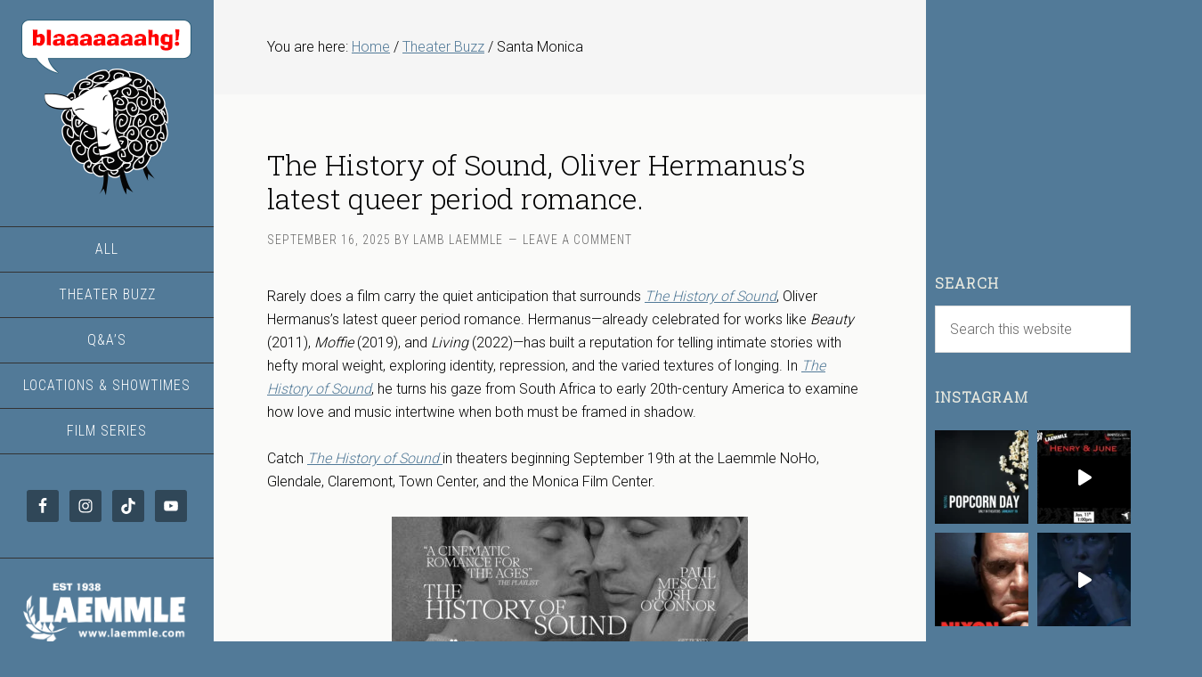

--- FILE ---
content_type: text/html; charset=UTF-8
request_url: https://blog.laemmle.com/category/theaters/santa-monica/page/2/
body_size: 36279
content:
<!DOCTYPE html>
<html lang="en-US" prefix="og: https://ogp.me/ns#">
<head >
<meta charset="UTF-8" />
<meta name="viewport" content="width=device-width, initial-scale=1" />
	<style>img:is([sizes="auto" i], [sizes^="auto," i]) { contain-intrinsic-size: 3000px 1500px }</style>
	
<!-- Search Engine Optimization by Rank Math - https://rankmath.com/ -->
<title>Santa Monica Archives &ndash; Page 2 Of 77 &ndash; Laemmle Theatres</title>
<meta name="robots" content="index, follow, max-snippet:-1, max-video-preview:-1, max-image-preview:large"/>
<link rel="canonical" href="https://blog.laemmle.com/category/theaters/santa-monica/page/2/" />
<link rel="prev" href="https://blog.laemmle.com/category/theaters/santa-monica/" />
<link rel="next" href="https://blog.laemmle.com/category/theaters/santa-monica/page/3/" />
<meta property="og:locale" content="en_US" />
<meta property="og:type" content="article" />
<meta property="og:title" content="Santa Monica Archives &ndash; Page 2 Of 77 &ndash; Laemmle Theatres" />
<meta property="og:url" content="https://blog.laemmle.com/category/theaters/santa-monica/page/2/" />
<meta property="og:site_name" content="Laemmle On the Marquee" />
<meta property="article:publisher" content="https://www.facebook.com/laemmletheatres/" />
<meta property="og:image" content="https://blog.laemmle.com/wp-content/uploads/2025/11/1704f67a-86b1-4d2f-9fc4-8f5a5429a19d.png" />
<meta property="og:image:secure_url" content="https://blog.laemmle.com/wp-content/uploads/2025/11/1704f67a-86b1-4d2f-9fc4-8f5a5429a19d.png" />
<meta property="og:image:width" content="1000" />
<meta property="og:image:height" content="459" />
<meta property="og:image:type" content="image/png" />
<meta name="twitter:card" content="summary_large_image" />
<meta name="twitter:title" content="Santa Monica Archives &ndash; Page 2 Of 77 &ndash; Laemmle Theatres" />
<meta name="twitter:site" content="@laemmle" />
<meta name="twitter:image" content="https://blog.laemmle.com/wp-content/uploads/2025/11/1704f67a-86b1-4d2f-9fc4-8f5a5429a19d.png" />
<meta name="twitter:label1" content="Posts" />
<meta name="twitter:data1" content="609" />
<script type="application/ld+json" class="rank-math-schema">{"@context":"https://schema.org","@graph":[{"@type":"MovieTheater","@id":"https://blog.laemmle.com/#organization","name":"Laemmle Theatres","url":"https://blog.laemmle.com","sameAs":["https://www.facebook.com/laemmletheatres/","https://twitter.com/laemmle","https://www.instagram.com/laemmletheatres/","https://www.youtube.com/laemmle"],"logo":{"@type":"ImageObject","@id":"https://blog.laemmle.com/#logo","url":"https://blog.laemmle.com/wp-content/uploads/2018/10/cropped-cropped-blog-logo-lamb3-2.png","contentUrl":"https://blog.laemmle.com/wp-content/uploads/2018/10/cropped-cropped-blog-logo-lamb3-2.png","caption":"Laemmle On the Marquee","inLanguage":"en-US","width":"200","height":"200"},"openingHours":["Monday,Tuesday,Wednesday,Thursday,Friday,Saturday,Sunday 09:00-17:00"],"image":{"@id":"https://blog.laemmle.com/#logo"}},{"@type":"WebSite","@id":"https://blog.laemmle.com/#website","url":"https://blog.laemmle.com","name":"Laemmle On the Marquee","alternateName":"Laemmle","publisher":{"@id":"https://blog.laemmle.com/#organization"},"inLanguage":"en-US"},{"@type":"BreadcrumbList","@id":"https://blog.laemmle.com/category/theaters/santa-monica/page/2/#breadcrumb","itemListElement":[{"@type":"ListItem","position":"1","item":{"@id":"https://blog.laemmle.com","name":"Home"}},{"@type":"ListItem","position":"2","item":{"@id":"https://blog.laemmle.com/category/theaters/santa-monica/","name":"Santa Monica"}}]},{"@type":"CollectionPage","@id":"https://blog.laemmle.com/category/theaters/santa-monica/page/2/#webpage","url":"https://blog.laemmle.com/category/theaters/santa-monica/page/2/","name":"Santa Monica Archives &ndash; Page 2 Of 77 &ndash; Laemmle Theatres","isPartOf":{"@id":"https://blog.laemmle.com/#website"},"inLanguage":"en-US","breadcrumb":{"@id":"https://blog.laemmle.com/category/theaters/santa-monica/page/2/#breadcrumb"}}]}</script>
<!-- /Rank Math WordPress SEO plugin -->

<link rel='dns-prefetch' href='//www.googletagmanager.com' />
<link rel='dns-prefetch' href='//fonts.googleapis.com' />
<link rel='dns-prefetch' href='//pagead2.googlesyndication.com' />
<link rel="alternate" type="application/rss+xml" title="Laemmle Theatres &raquo; Feed" href="https://blog.laemmle.com/feed/" />
<link rel="alternate" type="application/rss+xml" title="Laemmle Theatres &raquo; Comments Feed" href="https://blog.laemmle.com/comments/feed/" />
<link rel="alternate" type="application/rss+xml" title="Laemmle Theatres &raquo; Santa Monica Category Feed" href="https://blog.laemmle.com/category/theaters/santa-monica/feed/" />
		<style>
			.lazyload,
			.lazyloading {
				max-width: 100%;
			}
		</style>
		<script type="text/javascript">
/* <![CDATA[ */
window._wpemojiSettings = {"baseUrl":"https:\/\/s.w.org\/images\/core\/emoji\/16.0.1\/72x72\/","ext":".png","svgUrl":"https:\/\/s.w.org\/images\/core\/emoji\/16.0.1\/svg\/","svgExt":".svg","source":{"concatemoji":"https:\/\/blog.laemmle.com\/wp-includes\/js\/wp-emoji-release.min.js?ver=6.8.3"}};
/*! This file is auto-generated */
!function(s,n){var o,i,e;function c(e){try{var t={supportTests:e,timestamp:(new Date).valueOf()};sessionStorage.setItem(o,JSON.stringify(t))}catch(e){}}function p(e,t,n){e.clearRect(0,0,e.canvas.width,e.canvas.height),e.fillText(t,0,0);var t=new Uint32Array(e.getImageData(0,0,e.canvas.width,e.canvas.height).data),a=(e.clearRect(0,0,e.canvas.width,e.canvas.height),e.fillText(n,0,0),new Uint32Array(e.getImageData(0,0,e.canvas.width,e.canvas.height).data));return t.every(function(e,t){return e===a[t]})}function u(e,t){e.clearRect(0,0,e.canvas.width,e.canvas.height),e.fillText(t,0,0);for(var n=e.getImageData(16,16,1,1),a=0;a<n.data.length;a++)if(0!==n.data[a])return!1;return!0}function f(e,t,n,a){switch(t){case"flag":return n(e,"\ud83c\udff3\ufe0f\u200d\u26a7\ufe0f","\ud83c\udff3\ufe0f\u200b\u26a7\ufe0f")?!1:!n(e,"\ud83c\udde8\ud83c\uddf6","\ud83c\udde8\u200b\ud83c\uddf6")&&!n(e,"\ud83c\udff4\udb40\udc67\udb40\udc62\udb40\udc65\udb40\udc6e\udb40\udc67\udb40\udc7f","\ud83c\udff4\u200b\udb40\udc67\u200b\udb40\udc62\u200b\udb40\udc65\u200b\udb40\udc6e\u200b\udb40\udc67\u200b\udb40\udc7f");case"emoji":return!a(e,"\ud83e\udedf")}return!1}function g(e,t,n,a){var r="undefined"!=typeof WorkerGlobalScope&&self instanceof WorkerGlobalScope?new OffscreenCanvas(300,150):s.createElement("canvas"),o=r.getContext("2d",{willReadFrequently:!0}),i=(o.textBaseline="top",o.font="600 32px Arial",{});return e.forEach(function(e){i[e]=t(o,e,n,a)}),i}function t(e){var t=s.createElement("script");t.src=e,t.defer=!0,s.head.appendChild(t)}"undefined"!=typeof Promise&&(o="wpEmojiSettingsSupports",i=["flag","emoji"],n.supports={everything:!0,everythingExceptFlag:!0},e=new Promise(function(e){s.addEventListener("DOMContentLoaded",e,{once:!0})}),new Promise(function(t){var n=function(){try{var e=JSON.parse(sessionStorage.getItem(o));if("object"==typeof e&&"number"==typeof e.timestamp&&(new Date).valueOf()<e.timestamp+604800&&"object"==typeof e.supportTests)return e.supportTests}catch(e){}return null}();if(!n){if("undefined"!=typeof Worker&&"undefined"!=typeof OffscreenCanvas&&"undefined"!=typeof URL&&URL.createObjectURL&&"undefined"!=typeof Blob)try{var e="postMessage("+g.toString()+"("+[JSON.stringify(i),f.toString(),p.toString(),u.toString()].join(",")+"));",a=new Blob([e],{type:"text/javascript"}),r=new Worker(URL.createObjectURL(a),{name:"wpTestEmojiSupports"});return void(r.onmessage=function(e){c(n=e.data),r.terminate(),t(n)})}catch(e){}c(n=g(i,f,p,u))}t(n)}).then(function(e){for(var t in e)n.supports[t]=e[t],n.supports.everything=n.supports.everything&&n.supports[t],"flag"!==t&&(n.supports.everythingExceptFlag=n.supports.everythingExceptFlag&&n.supports[t]);n.supports.everythingExceptFlag=n.supports.everythingExceptFlag&&!n.supports.flag,n.DOMReady=!1,n.readyCallback=function(){n.DOMReady=!0}}).then(function(){return e}).then(function(){var e;n.supports.everything||(n.readyCallback(),(e=n.source||{}).concatemoji?t(e.concatemoji):e.wpemoji&&e.twemoji&&(t(e.twemoji),t(e.wpemoji)))}))}((window,document),window._wpemojiSettings);
/* ]]> */
</script>
<link rel='stylesheet' id='sbi_styles-css' href='https://blog.laemmle.com/wp-content/plugins/instagram-feed/css/sbi-styles.min.css?ver=6.10.0' type='text/css' media='all' />
<link rel='stylesheet' id='laemmle-sixteen-nine-pro-theme-css' href='https://blog.laemmle.com/wp-content/themes/laemmle-sixteen-nine-pro/style.css?ver=0.2' type='text/css' media='all' />
<style id='wp-emoji-styles-inline-css' type='text/css'>

	img.wp-smiley, img.emoji {
		display: inline !important;
		border: none !important;
		box-shadow: none !important;
		height: 1em !important;
		width: 1em !important;
		margin: 0 0.07em !important;
		vertical-align: -0.1em !important;
		background: none !important;
		padding: 0 !important;
	}
</style>
<link rel='stylesheet' id='wp-block-library-css' href='https://blog.laemmle.com/wp-includes/css/dist/block-library/style.min.css?ver=6.8.3' type='text/css' media='all' />
<style id='classic-theme-styles-inline-css' type='text/css'>
/*! This file is auto-generated */
.wp-block-button__link{color:#fff;background-color:#32373c;border-radius:9999px;box-shadow:none;text-decoration:none;padding:calc(.667em + 2px) calc(1.333em + 2px);font-size:1.125em}.wp-block-file__button{background:#32373c;color:#fff;text-decoration:none}
</style>
<style id='global-styles-inline-css' type='text/css'>
:root{--wp--preset--aspect-ratio--square: 1;--wp--preset--aspect-ratio--4-3: 4/3;--wp--preset--aspect-ratio--3-4: 3/4;--wp--preset--aspect-ratio--3-2: 3/2;--wp--preset--aspect-ratio--2-3: 2/3;--wp--preset--aspect-ratio--16-9: 16/9;--wp--preset--aspect-ratio--9-16: 9/16;--wp--preset--color--black: #000000;--wp--preset--color--cyan-bluish-gray: #abb8c3;--wp--preset--color--white: #ffffff;--wp--preset--color--pale-pink: #f78da7;--wp--preset--color--vivid-red: #cf2e2e;--wp--preset--color--luminous-vivid-orange: #ff6900;--wp--preset--color--luminous-vivid-amber: #fcb900;--wp--preset--color--light-green-cyan: #7bdcb5;--wp--preset--color--vivid-green-cyan: #00d084;--wp--preset--color--pale-cyan-blue: #8ed1fc;--wp--preset--color--vivid-cyan-blue: #0693e3;--wp--preset--color--vivid-purple: #9b51e0;--wp--preset--gradient--vivid-cyan-blue-to-vivid-purple: linear-gradient(135deg,rgba(6,147,227,1) 0%,rgb(155,81,224) 100%);--wp--preset--gradient--light-green-cyan-to-vivid-green-cyan: linear-gradient(135deg,rgb(122,220,180) 0%,rgb(0,208,130) 100%);--wp--preset--gradient--luminous-vivid-amber-to-luminous-vivid-orange: linear-gradient(135deg,rgba(252,185,0,1) 0%,rgba(255,105,0,1) 100%);--wp--preset--gradient--luminous-vivid-orange-to-vivid-red: linear-gradient(135deg,rgba(255,105,0,1) 0%,rgb(207,46,46) 100%);--wp--preset--gradient--very-light-gray-to-cyan-bluish-gray: linear-gradient(135deg,rgb(238,238,238) 0%,rgb(169,184,195) 100%);--wp--preset--gradient--cool-to-warm-spectrum: linear-gradient(135deg,rgb(74,234,220) 0%,rgb(151,120,209) 20%,rgb(207,42,186) 40%,rgb(238,44,130) 60%,rgb(251,105,98) 80%,rgb(254,248,76) 100%);--wp--preset--gradient--blush-light-purple: linear-gradient(135deg,rgb(255,206,236) 0%,rgb(152,150,240) 100%);--wp--preset--gradient--blush-bordeaux: linear-gradient(135deg,rgb(254,205,165) 0%,rgb(254,45,45) 50%,rgb(107,0,62) 100%);--wp--preset--gradient--luminous-dusk: linear-gradient(135deg,rgb(255,203,112) 0%,rgb(199,81,192) 50%,rgb(65,88,208) 100%);--wp--preset--gradient--pale-ocean: linear-gradient(135deg,rgb(255,245,203) 0%,rgb(182,227,212) 50%,rgb(51,167,181) 100%);--wp--preset--gradient--electric-grass: linear-gradient(135deg,rgb(202,248,128) 0%,rgb(113,206,126) 100%);--wp--preset--gradient--midnight: linear-gradient(135deg,rgb(2,3,129) 0%,rgb(40,116,252) 100%);--wp--preset--font-size--small: 13px;--wp--preset--font-size--medium: 20px;--wp--preset--font-size--large: 36px;--wp--preset--font-size--x-large: 42px;--wp--preset--spacing--20: 0.44rem;--wp--preset--spacing--30: 0.67rem;--wp--preset--spacing--40: 1rem;--wp--preset--spacing--50: 1.5rem;--wp--preset--spacing--60: 2.25rem;--wp--preset--spacing--70: 3.38rem;--wp--preset--spacing--80: 5.06rem;--wp--preset--shadow--natural: 6px 6px 9px rgba(0, 0, 0, 0.2);--wp--preset--shadow--deep: 12px 12px 50px rgba(0, 0, 0, 0.4);--wp--preset--shadow--sharp: 6px 6px 0px rgba(0, 0, 0, 0.2);--wp--preset--shadow--outlined: 6px 6px 0px -3px rgba(255, 255, 255, 1), 6px 6px rgba(0, 0, 0, 1);--wp--preset--shadow--crisp: 6px 6px 0px rgba(0, 0, 0, 1);}:where(.is-layout-flex){gap: 0.5em;}:where(.is-layout-grid){gap: 0.5em;}body .is-layout-flex{display: flex;}.is-layout-flex{flex-wrap: wrap;align-items: center;}.is-layout-flex > :is(*, div){margin: 0;}body .is-layout-grid{display: grid;}.is-layout-grid > :is(*, div){margin: 0;}:where(.wp-block-columns.is-layout-flex){gap: 2em;}:where(.wp-block-columns.is-layout-grid){gap: 2em;}:where(.wp-block-post-template.is-layout-flex){gap: 1.25em;}:where(.wp-block-post-template.is-layout-grid){gap: 1.25em;}.has-black-color{color: var(--wp--preset--color--black) !important;}.has-cyan-bluish-gray-color{color: var(--wp--preset--color--cyan-bluish-gray) !important;}.has-white-color{color: var(--wp--preset--color--white) !important;}.has-pale-pink-color{color: var(--wp--preset--color--pale-pink) !important;}.has-vivid-red-color{color: var(--wp--preset--color--vivid-red) !important;}.has-luminous-vivid-orange-color{color: var(--wp--preset--color--luminous-vivid-orange) !important;}.has-luminous-vivid-amber-color{color: var(--wp--preset--color--luminous-vivid-amber) !important;}.has-light-green-cyan-color{color: var(--wp--preset--color--light-green-cyan) !important;}.has-vivid-green-cyan-color{color: var(--wp--preset--color--vivid-green-cyan) !important;}.has-pale-cyan-blue-color{color: var(--wp--preset--color--pale-cyan-blue) !important;}.has-vivid-cyan-blue-color{color: var(--wp--preset--color--vivid-cyan-blue) !important;}.has-vivid-purple-color{color: var(--wp--preset--color--vivid-purple) !important;}.has-black-background-color{background-color: var(--wp--preset--color--black) !important;}.has-cyan-bluish-gray-background-color{background-color: var(--wp--preset--color--cyan-bluish-gray) !important;}.has-white-background-color{background-color: var(--wp--preset--color--white) !important;}.has-pale-pink-background-color{background-color: var(--wp--preset--color--pale-pink) !important;}.has-vivid-red-background-color{background-color: var(--wp--preset--color--vivid-red) !important;}.has-luminous-vivid-orange-background-color{background-color: var(--wp--preset--color--luminous-vivid-orange) !important;}.has-luminous-vivid-amber-background-color{background-color: var(--wp--preset--color--luminous-vivid-amber) !important;}.has-light-green-cyan-background-color{background-color: var(--wp--preset--color--light-green-cyan) !important;}.has-vivid-green-cyan-background-color{background-color: var(--wp--preset--color--vivid-green-cyan) !important;}.has-pale-cyan-blue-background-color{background-color: var(--wp--preset--color--pale-cyan-blue) !important;}.has-vivid-cyan-blue-background-color{background-color: var(--wp--preset--color--vivid-cyan-blue) !important;}.has-vivid-purple-background-color{background-color: var(--wp--preset--color--vivid-purple) !important;}.has-black-border-color{border-color: var(--wp--preset--color--black) !important;}.has-cyan-bluish-gray-border-color{border-color: var(--wp--preset--color--cyan-bluish-gray) !important;}.has-white-border-color{border-color: var(--wp--preset--color--white) !important;}.has-pale-pink-border-color{border-color: var(--wp--preset--color--pale-pink) !important;}.has-vivid-red-border-color{border-color: var(--wp--preset--color--vivid-red) !important;}.has-luminous-vivid-orange-border-color{border-color: var(--wp--preset--color--luminous-vivid-orange) !important;}.has-luminous-vivid-amber-border-color{border-color: var(--wp--preset--color--luminous-vivid-amber) !important;}.has-light-green-cyan-border-color{border-color: var(--wp--preset--color--light-green-cyan) !important;}.has-vivid-green-cyan-border-color{border-color: var(--wp--preset--color--vivid-green-cyan) !important;}.has-pale-cyan-blue-border-color{border-color: var(--wp--preset--color--pale-cyan-blue) !important;}.has-vivid-cyan-blue-border-color{border-color: var(--wp--preset--color--vivid-cyan-blue) !important;}.has-vivid-purple-border-color{border-color: var(--wp--preset--color--vivid-purple) !important;}.has-vivid-cyan-blue-to-vivid-purple-gradient-background{background: var(--wp--preset--gradient--vivid-cyan-blue-to-vivid-purple) !important;}.has-light-green-cyan-to-vivid-green-cyan-gradient-background{background: var(--wp--preset--gradient--light-green-cyan-to-vivid-green-cyan) !important;}.has-luminous-vivid-amber-to-luminous-vivid-orange-gradient-background{background: var(--wp--preset--gradient--luminous-vivid-amber-to-luminous-vivid-orange) !important;}.has-luminous-vivid-orange-to-vivid-red-gradient-background{background: var(--wp--preset--gradient--luminous-vivid-orange-to-vivid-red) !important;}.has-very-light-gray-to-cyan-bluish-gray-gradient-background{background: var(--wp--preset--gradient--very-light-gray-to-cyan-bluish-gray) !important;}.has-cool-to-warm-spectrum-gradient-background{background: var(--wp--preset--gradient--cool-to-warm-spectrum) !important;}.has-blush-light-purple-gradient-background{background: var(--wp--preset--gradient--blush-light-purple) !important;}.has-blush-bordeaux-gradient-background{background: var(--wp--preset--gradient--blush-bordeaux) !important;}.has-luminous-dusk-gradient-background{background: var(--wp--preset--gradient--luminous-dusk) !important;}.has-pale-ocean-gradient-background{background: var(--wp--preset--gradient--pale-ocean) !important;}.has-electric-grass-gradient-background{background: var(--wp--preset--gradient--electric-grass) !important;}.has-midnight-gradient-background{background: var(--wp--preset--gradient--midnight) !important;}.has-small-font-size{font-size: var(--wp--preset--font-size--small) !important;}.has-medium-font-size{font-size: var(--wp--preset--font-size--medium) !important;}.has-large-font-size{font-size: var(--wp--preset--font-size--large) !important;}.has-x-large-font-size{font-size: var(--wp--preset--font-size--x-large) !important;}
:where(.wp-block-post-template.is-layout-flex){gap: 1.25em;}:where(.wp-block-post-template.is-layout-grid){gap: 1.25em;}
:where(.wp-block-columns.is-layout-flex){gap: 2em;}:where(.wp-block-columns.is-layout-grid){gap: 2em;}
:root :where(.wp-block-pullquote){font-size: 1.5em;line-height: 1.6;}
</style>
<link rel='stylesheet' id='wp-components-css' href='https://blog.laemmle.com/wp-includes/css/dist/components/style.min.css?ver=6.8.3' type='text/css' media='all' />
<link rel='stylesheet' id='godaddy-styles-css' href='https://blog.laemmle.com/wp-content/mu-plugins/vendor/wpex/godaddy-launch/includes/Dependencies/GoDaddy/Styles/build/latest.css?ver=2.0.2' type='text/css' media='all' />
<link rel='stylesheet' id='dashicons-css' href='https://blog.laemmle.com/wp-includes/css/dashicons.min.css?ver=6.8.3' type='text/css' media='all' />
<link rel='stylesheet' id='google-font-css' href='//fonts.googleapis.com/css?family=Playfair+Display%3A300italic%7CRoboto%3A300%2C700%7CRoboto+Condensed%3A300%2C700%7CRoboto+Slab%3A300&#038;ver=3.6.1' type='text/css' media='all' />
<link rel='stylesheet' id='custom-css-css' href='https://blog.laemmle.com/wp-content/themes/laemmle-sixteen-nine-pro/custom.css?ver=3.6.1' type='text/css' media='all' />
<link rel='stylesheet' id='simple-social-icons-font-css' href='https://blog.laemmle.com/wp-content/plugins/simple-social-icons/css/style.css?ver=4.0.0' type='text/css' media='all' />
<link rel='stylesheet' id='lazyload-video-css-css' href='https://blog.laemmle.com/wp-content/plugins/lazy-load-for-videos/public/css/lazyload-shared.css?ver=2.18.9' type='text/css' media='all' />
<style id='lazyload-video-css-inline-css' type='text/css'>
.entry-content a.lazy-load-youtube, a.lazy-load-youtube, .lazy-load-vimeo{ background-size: cover; }.titletext.youtube { display: none; }.lazy-load-div { background: url(https://blog.laemmle.com/wp-content/plugins/lazy-load-for-videos//public/play-y-red.png) center center no-repeat; }
</style>
<script type="text/javascript" src="https://blog.laemmle.com/wp-includes/js/jquery/jquery.min.js?ver=3.7.1" id="jquery-core-js"></script>
<script type="text/javascript" src="https://blog.laemmle.com/wp-includes/js/jquery/jquery-migrate.min.js?ver=3.4.1" id="jquery-migrate-js"></script>
<script type="text/javascript" src="https://blog.laemmle.com/wp-content/themes/laemmle-sixteen-nine-pro/js/responsive-menu.js?ver=1.0.0" id="sixteen-nine-responsive-menu-js"></script>
<script type="text/javascript" src="https://blog.laemmle.com/wp-content/themes/laemmle-sixteen-nine-pro/js/backstretch.js?ver=1.0.0" id="sixteen-nine-backstretch-js"></script>
<script type="text/javascript" id="sixteen-nine-backstretch-set-js-extra">
/* <![CDATA[ */
var BackStretchImg = {"src":"https:\/\/blog.laemmle.com\/wp-content\/uploads\/2025\/11\/laemmle.com_.jpg"};
/* ]]> */
</script>
<script type="text/javascript" src="https://blog.laemmle.com/wp-content/themes/laemmle-sixteen-nine-pro/js/backstretch-set.js?ver=1.0.0" id="sixteen-nine-backstretch-set-js"></script>

<!-- Google tag (gtag.js) snippet added by Site Kit -->
<!-- Google Analytics snippet added by Site Kit -->
<script type="text/javascript" src="https://www.googletagmanager.com/gtag/js?id=GT-WR99D3B" id="google_gtagjs-js" async></script>
<script type="text/javascript" id="google_gtagjs-js-after">
/* <![CDATA[ */
window.dataLayer = window.dataLayer || [];function gtag(){dataLayer.push(arguments);}
gtag("set","linker",{"domains":["blog.laemmle.com"]});
gtag("js", new Date());
gtag("set", "developer_id.dZTNiMT", true);
gtag("config", "GT-WR99D3B");
 window._googlesitekit = window._googlesitekit || {}; window._googlesitekit.throttledEvents = []; window._googlesitekit.gtagEvent = (name, data) => { var key = JSON.stringify( { name, data } ); if ( !! window._googlesitekit.throttledEvents[ key ] ) { return; } window._googlesitekit.throttledEvents[ key ] = true; setTimeout( () => { delete window._googlesitekit.throttledEvents[ key ]; }, 5 ); gtag( "event", name, { ...data, event_source: "site-kit" } ); }; 
/* ]]> */
</script>
<link rel="https://api.w.org/" href="https://blog.laemmle.com/wp-json/" /><link rel="alternate" title="JSON" type="application/json" href="https://blog.laemmle.com/wp-json/wp/v2/categories/6" /><link rel="EditURI" type="application/rsd+xml" title="RSD" href="https://blog.laemmle.com/xmlrpc.php?rsd" />
<meta name="generator" content="WordPress 6.8.3" />
<meta name="generator" content="Site Kit by Google 1.170.0" />		<script>
			document.documentElement.className = document.documentElement.className.replace('no-js', 'js');
		</script>
				<style>
			.no-js img.lazyload {
				display: none;
			}

			figure.wp-block-image img.lazyloading {
				min-width: 150px;
			}

			.lazyload,
			.lazyloading {
				--smush-placeholder-width: 100px;
				--smush-placeholder-aspect-ratio: 1/1;
				width: var(--smush-image-width, var(--smush-placeholder-width)) !important;
				aspect-ratio: var(--smush-image-aspect-ratio, var(--smush-placeholder-aspect-ratio)) !important;
			}

						.lazyload, .lazyloading {
				opacity: 0;
			}

			.lazyloaded {
				opacity: 1;
				transition: opacity 400ms;
				transition-delay: 0ms;
			}

					</style>
		<link rel="pingback" href="https://blog.laemmle.com/xmlrpc.php" />
<script>
  (function(i,s,o,g,r,a,m){i['GoogleAnalyticsObject']=r;i[r]=i[r]||function(){
  (i[r].q=i[r].q||[]).push(arguments)},i[r].l=1*new Date();a=s.createElement(o),
  m=s.getElementsByTagName(o)[0];a.async=1;a.src=g;m.parentNode.insertBefore(a,m)
  })(window,document,'script','https://www.google-analytics.com/analytics.js','ga');

  ga('create', 'UA-5512431-2', 'auto');
  ga('send', 'pageview');

</script>

<script async src="https://securepubads.g.doubleclick.net/tag/js/gpt.js" crossorigin="anonymous"></script>
<script>
  window.googletag = window.googletag || {cmd: []};
  googletag.cmd.push(function() {
    googletag.defineSlot('/6134471/Home_MR', [300, 250], 'div-gpt-ad-1766584399813-0').addService(googletag.pubads());
    googletag.pubads().enableSingleRequest();
    googletag.enableServices();
  });
</script>
<link rel="apple-touch-icon" sizes="57x57" href="https://blog.laemmle.com/wp-content/themes/laemmle-sixteen-nine-pro/images/icons/apple-touch-icon-57x57.png">
<link rel="apple-touch-icon" sizes="60x60" href="https://blog.laemmle.com/wp-content/themes/laemmle-sixteen-nine-pro/images/icons/apple-touch-icon-60x60.png">
<link rel="apple-touch-icon" sizes="72x72" href="https://blog.laemmle.com/wp-content/themes/laemmle-sixteen-nine-pro/images/icons/apple-touch-icon-72x72.png">
<link rel="apple-touch-icon" sizes="76x76" href="https://blog.laemmle.com/wp-content/themes/laemmle-sixteen-nine-pro/images/icons/apple-touch-icon-76x76.png">
<link rel="apple-touch-icon" sizes="114x114" href="https://blog.laemmle.com/wp-content/themes/laemmle-sixteen-nine-pro/images/icons/apple-touch-icon-114x114.png">
<link rel="apple-touch-icon" sizes="120x120" href="https://blog.laemmle.com/wp-content/themes/laemmle-sixteen-nine-pro/images/icons/apple-touch-icon-120x120.png">
<link rel="apple-touch-icon" sizes="144x144" href="https://blog.laemmle.com/wp-content/themes/laemmle-sixteen-nine-pro/images/icons/apple-touch-icon-144x144.png">
<link rel="apple-touch-icon" sizes="152x152" href="https://blog.laemmle.com/wp-content/themes/laemmle-sixteen-nine-pro/images/icons/apple-touch-icon-152x152.png">
<link rel="apple-touch-icon" sizes="180x180" href="https://blog.laemmle.com/wp-content/themes/laemmle-sixteen-nine-pro/images/icons/apple-touch-icon-180x180.png">
<link rel="icon" type="image/png" href="https://blog.laemmle.com/wp-content/themes/laemmle-sixteen-nine-pro/images/icons/favicon-32x32.png" sizes="32x32">
<link rel="icon" type="image/png" href="https://blog.laemmle.com/wp-content/themes/laemmle-sixteen-nine-pro/images/icons/android-chrome-192x192.png" sizes="192x192">
<link rel="icon" type="image/png" href="https://blog.laemmle.com/wp-content/themes/laemmle-sixteen-nine-pro/images/icons/favicon-96x96.png" sizes="96x96">
<link rel="icon" type="image/png" href="https://blog.laemmle.com/wp-content/themes/laemmle-sixteen-nine-pro/images/icons/favicon-16x16.png" sizes="16x16">
<link rel="manifest" href="https://blog.laemmle.com/wp-content/themes/laemmle-sixteen-nine-pro/images/icons/manifest.json">
<meta name="msapplication-TileColor" content="#da532c">
<meta name="msapplication-TileImage" content="https://blog.laemmle.com/wp-content/themes/laemmle-sixteen-nine-pro/images/icons/mstile-144x144.png">
<meta name="theme-color" content="#ffffff">

<!-- Google AdSense meta tags added by Site Kit -->
<meta name="google-adsense-platform-account" content="ca-host-pub-2644536267352236">
<meta name="google-adsense-platform-domain" content="sitekit.withgoogle.com">
<!-- End Google AdSense meta tags added by Site Kit -->
<style  type="text/css">.site-title a { color: #blank; }</style>
<style type="text/css" id="custom-background-css">
body.custom-background { background-color: #527a98; }
</style>
	
<!-- Google AdSense snippet added by Site Kit -->
<script type="text/javascript" async="async" src="https://pagead2.googlesyndication.com/pagead/js/adsbygoogle.js?client=ca-pub-0224894275359427&amp;host=ca-host-pub-2644536267352236" crossorigin="anonymous"></script>

<!-- End Google AdSense snippet added by Site Kit -->
<link rel="icon" href="https://blog.laemmle.com/wp-content/uploads/2018/10/cropped-cropped-cropped-blog-logo-lamb3-2-32x32.png" sizes="32x32" />
<link rel="icon" href="https://blog.laemmle.com/wp-content/uploads/2018/10/cropped-cropped-cropped-blog-logo-lamb3-2-192x192.png" sizes="192x192" />
<link rel="apple-touch-icon" href="https://blog.laemmle.com/wp-content/uploads/2018/10/cropped-cropped-cropped-blog-logo-lamb3-2-180x180.png" />
<meta name="msapplication-TileImage" content="https://blog.laemmle.com/wp-content/uploads/2018/10/cropped-cropped-cropped-blog-logo-lamb3-2-270x270.png" />
		<style type="text/css" id="wp-custom-css">
			.sidebar-primary {
	background-color: #527a98;
 padding: 18px 10px 10px;
}

.content {
   
    margin-right: 240px;
	
}		</style>
		</head>
<body class="archive paged category category-santa-monica category-6 custom-background paged-2 category-paged-2 wp-theme-genesis wp-child-theme-laemmle-sixteen-nine-pro custom-header header-image content-sidebar genesis-breadcrumbs-visible no-header-text" itemscope itemtype="https://schema.org/WebPage"><div class="site-container"><header class="site-header" itemscope itemtype="https://schema.org/WPHeader"><div class="wrap"><div class="site-avatar"><a title="The Official Blog of Laemmle Theatres." href="https://blog.laemmle.com/"><img alt="The Official Blog of Laemmle Theatres." data-src="https://blog.laemmle.com/wp-content/uploads/2015/05/blog-logo-lamb2.png" src="[data-uri]" class="lazyload" style="--smush-placeholder-width: 200px; --smush-placeholder-aspect-ratio: 200/200;" /></a></div><div class="title-area"><p class="site-title" itemprop="headline"><a href="https://blog.laemmle.com/">Laemmle Theatres</a></p><p class="site-description" itemprop="description">Film Reviews &amp; Previews</p></div><div class="widget-area header-widget-area"><section id="nav_menu-2" class="widget widget_nav_menu"><div class="widget-wrap"><nav class="nav-header" itemscope itemtype="https://schema.org/SiteNavigationElement"><ul id="menu-primary-menu" class="menu genesis-nav-menu"><li id="menu-item-5884" class="menu-item menu-item-type-custom menu-item-object-custom menu-item-home menu-item-5884"><a href="https://blog.laemmle.com/" itemprop="url"><span itemprop="name">All</span></a></li>
<li id="menu-item-5886" class="menu-item menu-item-type-taxonomy menu-item-object-category current-category-ancestor current-menu-ancestor current-menu-parent current-category-parent menu-item-has-children menu-item-5886"><a href="https://blog.laemmle.com/category/theaters/" itemprop="url"><span itemprop="name">Theater Buzz</span></a>
<ul class="sub-menu">
	<li id="menu-item-5894" class="menu-item menu-item-type-taxonomy menu-item-object-category menu-item-5894"><a href="https://blog.laemmle.com/category/theaters/claremont-5/" itemprop="url"><span itemprop="name">Claremont 5</span></a></li>
	<li id="menu-item-9649" class="menu-item menu-item-type-taxonomy menu-item-object-category menu-item-9649"><a href="https://blog.laemmle.com/category/theaters/glendale/" itemprop="url"><span itemprop="name">Glendale</span></a></li>
	<li id="menu-item-16239" class="menu-item menu-item-type-taxonomy menu-item-object-category menu-item-16239"><a href="https://blog.laemmle.com/category/theaters/newhall/" itemprop="url"><span itemprop="name">Newhall</span></a></li>
	<li id="menu-item-5892" class="menu-item menu-item-type-taxonomy menu-item-object-category menu-item-5892"><a href="https://blog.laemmle.com/category/theaters/noho-7/" itemprop="url"><span itemprop="name">NoHo 7</span></a></li>
	<li id="menu-item-5889" class="menu-item menu-item-type-taxonomy menu-item-object-category menu-item-5889"><a href="https://blog.laemmle.com/category/theaters/royal-theatre/" itemprop="url"><span itemprop="name">Royal</span></a></li>
	<li id="menu-item-5895" class="menu-item menu-item-type-taxonomy menu-item-object-category current-menu-item menu-item-5895"><a href="https://blog.laemmle.com/category/theaters/santa-monica/" aria-current="page" itemprop="url"><span itemprop="name">Santa Monica</span></a></li>
	<li id="menu-item-5891" class="menu-item menu-item-type-taxonomy menu-item-object-category menu-item-5891"><a href="https://blog.laemmle.com/category/theaters/town-center-5/" itemprop="url"><span itemprop="name">Town Center 5</span></a></li>
</ul>
</li>
<li id="menu-item-5888" class="menu-item menu-item-type-taxonomy menu-item-object-category menu-item-5888"><a href="https://blog.laemmle.com/category/qas/" itemprop="url"><span itemprop="name">Q&amp;A&#8217;s</span></a></li>
<li id="menu-item-14687" class="menu-item menu-item-type-custom menu-item-object-custom menu-item-has-children menu-item-14687"><a href="https://www.laemmle.com/theaters" itemprop="url"><span itemprop="name">Locations &#038; Showtimes</span></a>
<ul class="sub-menu">
	<li id="menu-item-14690" class="menu-item menu-item-type-custom menu-item-object-custom menu-item-14690"><a href="https://www.laemmle.com/theater/claremont-5" itemprop="url"><span itemprop="name">Claremont</span></a></li>
	<li id="menu-item-14688" class="menu-item menu-item-type-custom menu-item-object-custom menu-item-14688"><a href="https://www.laemmle.com/theater/glendale" itemprop="url"><span itemprop="name">Glendale</span></a></li>
	<li id="menu-item-16236" class="menu-item menu-item-type-custom menu-item-object-custom menu-item-16236"><a href="https://www.laemmle.com/theater/newhall" itemprop="url"><span itemprop="name">NewHall</span></a></li>
	<li id="menu-item-14693" class="menu-item menu-item-type-custom menu-item-object-custom menu-item-14693"><a href="https://www.laemmle.com/theater/noho-7" itemprop="url"><span itemprop="name">North Hollywood</span></a></li>
	<li id="menu-item-14695" class="menu-item menu-item-type-custom menu-item-object-custom menu-item-14695"><a href="https://www.laemmle.com/theater/royal" itemprop="url"><span itemprop="name">Royal (West LA)</span></a></li>
	<li id="menu-item-14691" class="menu-item menu-item-type-custom menu-item-object-custom menu-item-14691"><a href="https://www.laemmle.com/theater/monica-film-center" itemprop="url"><span itemprop="name">Santa Monica</span></a></li>
	<li id="menu-item-14696" class="menu-item menu-item-type-custom menu-item-object-custom menu-item-14696"><a href="https://www.laemmle.com/theater/town-center-5" itemprop="url"><span itemprop="name">Town Center (Encino)</span></a></li>
</ul>
</li>
<li id="menu-item-9620" class="menu-item menu-item-type-custom menu-item-object-custom menu-item-has-children menu-item-9620"><a href="#" itemprop="url"><span itemprop="name">Film Series</span></a>
<ul class="sub-menu">
	<li id="menu-item-9617" class="menu-item menu-item-type-taxonomy menu-item-object-category menu-item-9617"><a href="https://blog.laemmle.com/category/anniversary-classics/" itemprop="url"><span itemprop="name">Anniversary Classics</span></a></li>
	<li id="menu-item-9618" class="menu-item menu-item-type-taxonomy menu-item-object-category menu-item-9618"><a href="https://blog.laemmle.com/category/culture-vulture/" itemprop="url"><span itemprop="name">Culture Vulture</span></a></li>
	<li id="menu-item-20629" class="menu-item menu-item-type-taxonomy menu-item-object-category menu-item-20629"><a href="https://blog.laemmle.com/category/worldwide-wednesdays/" itemprop="url"><span itemprop="name">Worldwide Wednesdays</span></a></li>
</ul>
</li>
</ul></nav></div></section>
<section id="simple-social-icons-2" class="widget simple-social-icons"><div class="widget-wrap"><ul class="aligncenter"><li class="ssi-facebook"><a href="http://facebook.com/laemmletheatres" target="_blank" rel="noopener noreferrer"><svg role="img" class="social-facebook" aria-labelledby="social-facebook-2"><title id="social-facebook-2">Facebook</title><use xlink:href="https://blog.laemmle.com/wp-content/plugins/simple-social-icons/symbol-defs.svg#social-facebook"></use></svg></a></li><li class="ssi-instagram"><a href="http://instagram.com/laemmletheatres" target="_blank" rel="noopener noreferrer"><svg role="img" class="social-instagram" aria-labelledby="social-instagram-2"><title id="social-instagram-2">Instagram</title><use xlink:href="https://blog.laemmle.com/wp-content/plugins/simple-social-icons/symbol-defs.svg#social-instagram"></use></svg></a></li><li class="ssi-tiktok"><a href="http://tiktok.com/@laemmletheatres" target="_blank" rel="noopener noreferrer"><svg role="img" class="social-tiktok" aria-labelledby="social-tiktok-2"><title id="social-tiktok-2">TikTok</title><use xlink:href="https://blog.laemmle.com/wp-content/plugins/simple-social-icons/symbol-defs.svg#social-tiktok"></use></svg></a></li><li class="ssi-youtube"><a href="http://youtube.com/@laemmle" target="_blank" rel="noopener noreferrer"><svg role="img" class="social-youtube" aria-labelledby="social-youtube-2"><title id="social-youtube-2">YouTube</title><use xlink:href="https://blog.laemmle.com/wp-content/plugins/simple-social-icons/symbol-defs.svg#social-youtube"></use></svg></a></li></ul></div></section>
</div><footer class="site-footer" itemscope itemtype="https://schema.org/WPFooter"><div class="wrap"><p><a href="http://www.laemmle.com/" title="Visit www.laemmle.com for movies, showtimes, tickets, ahd more."><img data-src="https://blog.laemmle.com/wp-content/themes/laemmle-sixteen-nine-pro/images/laemmle-logo-footer.png"</img src="[data-uri]" class="lazyload" style="--smush-placeholder-width: 224px; --smush-placeholder-aspect-ratio: 224/92;"></a></p></div></footer></div></header><div class="site-inner"><div class="content-sidebar-wrap"><main class="content"><div class="breadcrumb">You are here: <span class="breadcrumb-link-wrap" itemprop="itemListElement" itemscope itemtype="https://schema.org/ListItem"><a class="breadcrumb-link" href="https://blog.laemmle.com/" itemprop="item"><span class="breadcrumb-link-text-wrap" itemprop="name">Home</span></a><meta itemprop="position" content="1"></span> /  <span class="breadcrumb-link-wrap" itemprop="itemListElement" itemscope itemtype="https://schema.org/ListItem"><a class="breadcrumb-link" href="https://blog.laemmle.com/category/theaters/" itemprop="item"><span class="breadcrumb-link-text-wrap" itemprop="name">Theater Buzz</span></a><meta itemprop="position" content="2"></span> / Santa Monica</div><article class="post-21124 post type-post status-publish format-standard has-post-thumbnail category-claremont-5 category-glendale category-noho-7 category-santa-monica category-town-center-5 entry" aria-label="The History of Sound, Oliver Hermanus’s latest queer period romance." itemscope itemtype="https://schema.org/CreativeWork"><header class="entry-header"><h2 class="entry-title" itemprop="headline"><a class="entry-title-link" rel="bookmark" href="https://blog.laemmle.com/2025/09/the-history-of-sound-oliver-hermanuss-latest-queer-period-romance/">The History of Sound, Oliver Hermanus’s latest queer period romance.</a></h2>
<p class="entry-meta"><time class="entry-time" itemprop="datePublished" datetime="2025-09-16T20:20:34-07:00">September 16, 2025</time> by <span class="entry-author" itemprop="author" itemscope itemtype="https://schema.org/Person"><a href="https://blog.laemmle.com/author/laemmle/" class="entry-author-link" rel="author" itemprop="url"><span class="entry-author-name" itemprop="name">Lamb Laemmle</span></a></span> <span class="entry-comments-link"><a href="https://blog.laemmle.com/2025/09/the-history-of-sound-oliver-hermanuss-latest-queer-period-romance/#respond">Leave a Comment</a></span> </p></header><div class="entry-content" itemprop="text"><p>Rarely does a film carry the quiet anticipation that surrounds <a href="http://laem.ly/3TeNxcR" target="_blank" rel="noopener"><em>The History of Sound</em></a>, Oliver Hermanus’s latest queer period romance. Hermanus—already celebrated for works like <em>Beauty</em> (2011), <em>Moffie</em> (2019), and <em>Living</em> (2022)—has built a reputation for telling intimate stories with hefty moral weight, exploring identity, repression, and the varied textures of longing. In <a href="http://laem.ly/3TeNxcR" target="_blank" rel="noopener"><em>The History of Sound</em></a>, he turns his gaze from South Africa to early 20th-century America to examine how love and music intertwine when both must be framed in shadow.</p>
<p>Catch <a href="http://laem.ly/3TeNxcR" target="_blank" rel="noopener"><em>The History of Sound </em></a>in theaters beginning September 19th at the Laemmle NoHo, Glendale, Claremont, Town Center, and the Monica Film Center.</p>
<p><img decoding="async" class="size-medium wp-image-21126 aligncenter lazyload" data-src="https://blog.laemmle.com/wp-content/uploads/2025/09/THOS_Laemmle_Homepage_banner_Get-Tickets-Now-400x167.jpg" alt="The History of Sound, Oliver Hermanus’s latest queer period romance." width="400" height="167" title="The History of Sound, Oliver Hermanus’s latest queer period romance. 1" data-srcset="https://blog.laemmle.com/wp-content/uploads/2025/09/THOS_Laemmle_Homepage_banner_Get-Tickets-Now-400x167.jpg 400w, https://blog.laemmle.com/wp-content/uploads/2025/09/THOS_Laemmle_Homepage_banner_Get-Tickets-Now-650x271.jpg 650w, https://blog.laemmle.com/wp-content/uploads/2025/09/THOS_Laemmle_Homepage_banner_Get-Tickets-Now-230x96.jpg 230w, https://blog.laemmle.com/wp-content/uploads/2025/09/THOS_Laemmle_Homepage_banner_Get-Tickets-Now-768x320.jpg 768w, https://blog.laemmle.com/wp-content/uploads/2025/09/THOS_Laemmle_Homepage_banner_Get-Tickets-Now.jpg 1200w" data-sizes="(max-width: 400px) 100vw, 400px" src="[data-uri]" style="--smush-placeholder-width: 400px; --smush-placeholder-aspect-ratio: 400/167;" /></p>
<p>The film begins in 1917, with America on the brink of entering the First World War. In Boston, the New England Conservatory of Music buzzes with disciplined energy, its classrooms and practice halls filled with young musicians devoted to mastering their craft. It is here that Lionel Worthing (Paul Mescal), a shy, musically gifted farm boy from Kentucky, first encounters David White (Josh O’Connor), a more worldly and charismatic student whose flair for piano and song draws immediate attention, thus marking the beginning of their deep, unconventional bond.</p>
<p>Leaving behind the conservatory’s structured walls, the story advances to the rolling backwoods of Maine, where the two men embark on a summer expedition to record local folk music on wax cylinders. Camping under the stars, both Lionel and David relax into a profound intimacy born as much from their shared sensibilities and musical devotion as from romantic desire. In this transitional era, where the old world’s simplicity meets the looming pressures of a global conflict, it is ironically such intangibles as love, art, and music that the film holds up as unlikely exemplars of consistency and groundedness.</p>
<p><img decoding="async" class="size-medium wp-image-21127 aligncenter lazyload" data-src="https://blog.laemmle.com/wp-content/uploads/2025/09/The-History-of-Sound-Still-1-1200x500-1-400x167.jpg" alt="The History of Sound, Oliver Hermanus’s latest queer period romance." width="400" height="167" title="The History of Sound, Oliver Hermanus’s latest queer period romance. 2" data-srcset="https://blog.laemmle.com/wp-content/uploads/2025/09/The-History-of-Sound-Still-1-1200x500-1-400x167.jpg 400w, https://blog.laemmle.com/wp-content/uploads/2025/09/The-History-of-Sound-Still-1-1200x500-1-650x271.jpg 650w, https://blog.laemmle.com/wp-content/uploads/2025/09/The-History-of-Sound-Still-1-1200x500-1-230x96.jpg 230w, https://blog.laemmle.com/wp-content/uploads/2025/09/The-History-of-Sound-Still-1-1200x500-1-768x320.jpg 768w, https://blog.laemmle.com/wp-content/uploads/2025/09/The-History-of-Sound-Still-1-1200x500-1.jpg 1200w" data-sizes="(max-width: 400px) 100vw, 400px" src="[data-uri]" style="--smush-placeholder-width: 400px; --smush-placeholder-aspect-ratio: 400/167;" /></p>
<p>Ultimately, <a href="http://laem.ly/3TeNxcR" target="_blank" rel="noopener"><em>The History of Sound</em></a> is an intimate character study of two men brought together by music, intellect, and the rare alignment of sensibilities. Some critics have drawn comparisons to <em>Brokeback Mountain</em>, noting the restrained, repressed tone and the early 20th-century setting, but the resemblance stops at this superficial level. For where Ang Lee’s film dramatized social pressure and the peril of being discovered, Hermanus’ work is far more concerned with the private, almost sacred interiority of desire than with overt drama or societal conflict. The war looms, but the heart of the film lies in what’s preserved: love, song, memory, and the myriad fruits of their timeless intermingling.</p>
<p>“[A] meditative tale about longing and the connection that music, as well as other art forms, can create between people.” – <a href="https://discussingfilm.net/2025/09/13/the-history-of-sound-review-mubi/" target="_blank" rel="noopener">Ben Rolph, Discussing Film</a></p>
<p><em>The History of Sound</em> is a work willing to live and die by its emotional heft.” – <a href="https://insessionfilm.com/movie-review-the-history-of-sound/" target="_blank" rel="noopener">Will Bjarnar, In Session Film</a></p>
<p>“A slow-burn kind of picture.” – <a href="https://aisleseat.com/history-of-sound.html" target="_blank" rel="noopener">Mike McGranaghan, The Aisle Seat</a></p>
</div><footer class="entry-footer"><p class="entry-meta"><span class="entry-comments-link"><a href="https://blog.laemmle.com/2025/09/the-history-of-sound-oliver-hermanuss-latest-queer-period-romance/#respond">Leave a Comment</a></span> <span class="entry-categories">Filed Under: <a href="https://blog.laemmle.com/category/theaters/claremont-5/" rel="category tag">Claremont 5</a>, <a href="https://blog.laemmle.com/category/theaters/glendale/" rel="category tag">Glendale</a>, <a href="https://blog.laemmle.com/category/theaters/noho-7/" rel="category tag">NoHo 7</a>, <a href="https://blog.laemmle.com/category/theaters/santa-monica/" rel="category tag">Santa Monica</a>, <a href="https://blog.laemmle.com/category/theaters/town-center-5/" rel="category tag">Town Center 5</a></span> </p></footer></article><article class="post-21090 post type-post status-publish format-standard has-post-thumbnail category-news category-directors-statement category-featured-films category-filmmakers-statement category-films category-press category-santa-monica category-theaters entry" aria-label="In her latest documentary Democracy Noir (2024), Oscar-nominated director Connie Field turns her lens on various resistance movements against Hungarian Prime Minister Viktor Orbán and his ruling Fidesz party." itemscope itemtype="https://schema.org/CreativeWork"><header class="entry-header"><h2 class="entry-title" itemprop="headline"><a class="entry-title-link" rel="bookmark" href="https://blog.laemmle.com/2025/09/in-her-latest-documentary-democracy-noir-2024-oscar-nominated-director-connie-field-turns-her-lens-on-various-resistance-movements-against-hungarian-prime-minister-viktor-orban-and-his-ruling-fides/">In her latest documentary Democracy Noir (2024), Oscar-nominated director Connie Field turns her lens on various resistance movements against Hungarian Prime Minister Viktor Orbán and his ruling Fidesz party.</a></h2>
<p class="entry-meta"><time class="entry-time" itemprop="datePublished" datetime="2025-09-04T19:25:53-07:00">September 4, 2025</time> by <span class="entry-author" itemprop="author" itemscope itemtype="https://schema.org/Person"><a href="https://blog.laemmle.com/author/laemmle/" class="entry-author-link" rel="author" itemprop="url"><span class="entry-author-name" itemprop="name">Lamb Laemmle</span></a></span> <span class="entry-comments-link"><a href="https://blog.laemmle.com/2025/09/in-her-latest-documentary-democracy-noir-2024-oscar-nominated-director-connie-field-turns-her-lens-on-various-resistance-movements-against-hungarian-prime-minister-viktor-orban-and-his-ruling-fides/#respond">Leave a Comment</a></span> </p></header><div class="entry-content" itemprop="text"><p>In her latest documentary <a href="http://laem.ly/3F8LzHy" target="_blank" rel="noopener"><em>Democracy Noir </em></a>(2024), Oscar-nominated director Connie Field turns her lens on various resistance movements against Hungarian Prime Minister Viktor Orbán and his ruling Fidesz party.</p>
<p>Tune into <a href="https://www.youtube.com/watch?v=9QQqJkt6SJ4&amp;t=1s" target="_blank" rel="noopener"><em>Inside the Arthouse</em></a> to hear Field discuss her latest project with co-hosts <a href="https://letterboxd.com/laemmleg/" target="_blank" rel="noopener">Greg Laemmle</a> and <a href="https://letterboxd.com/raphael555/" target="_blank" rel="noopener">Raphael Sbarge</a> ahead of its release in NYC on September 5th and Los Angeles on September 19th.</p>
<p><img decoding="async" class="wp-image-21091 size-medium aligncenter lazyload" style="--smush-placeholder-width: 400px; --smush-placeholder-aspect-ratio: 400/181;text-align: center;" data-src="https://blog.laemmle.com/wp-content/uploads/2025/09/Screenshot-2025-09-04-192201-400x181.png" alt="In her latest documentary Democracy Noir (2024), Oscar-nominated director Connie Field turns her lens on various resistance movements against Hungarian Prime Minister Viktor Orbán and his ruling Fidesz party." width="400" height="181" title="In her latest documentary Democracy Noir (2024), Oscar-nominated director Connie Field turns her lens on various resistance movements against Hungarian Prime Minister Viktor Orbán and his ruling Fidesz party. 3" data-srcset="https://blog.laemmle.com/wp-content/uploads/2025/09/Screenshot-2025-09-04-192201-400x181.png 400w, https://blog.laemmle.com/wp-content/uploads/2025/09/Screenshot-2025-09-04-192201-650x294.png 650w, https://blog.laemmle.com/wp-content/uploads/2025/09/Screenshot-2025-09-04-192201-230x104.png 230w, https://blog.laemmle.com/wp-content/uploads/2025/09/Screenshot-2025-09-04-192201-768x347.png 768w, https://blog.laemmle.com/wp-content/uploads/2025/09/Screenshot-2025-09-04-192201.png 1274w" data-sizes="(max-width: 400px) 100vw, 400px" src="[data-uri]" /></p>
<p>Field—who rose to prominence following the release of her acclaimed 1980 documentary, <em>The Life and Times of Rosie the Riveter</em>—returns to guide viewers from Orbán&#8217;s initial rise to power in 2010 to the grassroots protests of 2023, exploring how autocrats secure power within democratic systems while demonstrating in real time the crucial role of resistance.</p>
<p>In her efforts to ground this story in the here and now, Field skillfully intertwines the stories of three Hungarian women activists: Tímea Szabó, a prominent opposition leader; Nikoletta Antal, a passionate young protest organizer and nurse; and Babett Oroszi, an award-winning journalist who’s been silenced by Orbán’s totalitarian control over the media. While the documentary never shows these women interacting, it transitions seamlessly from one to the next, highlighting the overlapping nature of their struggles.</p>
<p>Ultimately, the film manages to avoid reducing Orbán’s regime to a simple good vs. evil narrative, offering a sharp critique of Orbán and his party while refraining from demonizing his supporters en masse. This nuanced approach is reflected in the personal stories of the activists, whose political lives are more complicated than one might expect. Antal, for instance, is fiercely anti-Orbán, yet her mother sees Orbán&#8217;s policies as a source of security. Similarly, Oroszi, who initially voted for Orbán in 2010, interviews rural Fidesz supporters, trying to understand their motivations while also confronting homophobic attacks on herself and her wife. These personal narratives enrich the film, offering poignant depictions of the political divisions that can run through families—not just in Hungary, but all the world over.</p>
<p>Through these diverse perspectives, <a href="http://laem.ly/3F8LzHy" target="_blank" rel="noopener"><em>Democracy Noir</em></a> paints a grim yet resonant picture of how Orbán’s government undermines Hungary&#8217;s democratic institutions. Rather than focusing on overt acts of violence or authoritarian crackdown, the film shows how the government gradually erodes democratic structures: rewriting the constitution, stacking the Constitutional Court with loyalists, and consolidating control over the media—subtle, systemic manipulations that often go unnoticed by Orbán&#8217;s most devout supporters. For many (if not most) Hungarians, life goes on as usual.</p>
<p>This film is not a how-to manual for resisting autocracy, particularly in the context of the U.S. Nevertheless, <em>Democracy Noir</em> offers an essential, firsthand look at how democracy can backfire, making it a crucial watch for anyone invested in the future of democratic societies.</p>
<p>“This documentary immerses you in a profoundly moving struggle against the tide of authoritarianism led by a trio of extraordinary women.” – <a href="https://mailnewsgroup.com/ohmr/heroes-fight-democracys-decay/" target="_blank" rel="noopener">Chris Jones, Overly Honest Reviews</a></p>
<p><img decoding="async" class="size-medium wp-image-21092 aligncenter lazyload" data-src="https://blog.laemmle.com/wp-content/uploads/2025/09/Screenshot-2025-09-04-192111-400x214.png" alt="In her latest documentary Democracy Noir (2024), Oscar-nominated director Connie Field turns her lens on various resistance movements against Hungarian Prime Minister Viktor Orbán and his ruling Fidesz party." width="400" height="214" title="In her latest documentary Democracy Noir (2024), Oscar-nominated director Connie Field turns her lens on various resistance movements against Hungarian Prime Minister Viktor Orbán and his ruling Fidesz party. 4" data-srcset="https://blog.laemmle.com/wp-content/uploads/2025/09/Screenshot-2025-09-04-192111-400x214.png 400w, https://blog.laemmle.com/wp-content/uploads/2025/09/Screenshot-2025-09-04-192111-230x123.png 230w, https://blog.laemmle.com/wp-content/uploads/2025/09/Screenshot-2025-09-04-192111.png 489w" data-sizes="(max-width: 400px) 100vw, 400px" src="[data-uri]" style="--smush-placeholder-width: 400px; --smush-placeholder-aspect-ratio: 400/214;" /></p>
</div><footer class="entry-footer"><p class="entry-meta"><span class="entry-comments-link"><a href="https://blog.laemmle.com/2025/09/in-her-latest-documentary-democracy-noir-2024-oscar-nominated-director-connie-field-turns-her-lens-on-various-resistance-movements-against-hungarian-prime-minister-viktor-orban-and-his-ruling-fides/#respond">Leave a Comment</a></span> <span class="entry-categories">Filed Under: <a href="https://blog.laemmle.com/category/news/" rel="category tag">News</a>, <a href="https://blog.laemmle.com/category/directors-statement/" rel="category tag">Director's Statement</a>, <a href="https://blog.laemmle.com/category/featured-films/" rel="category tag">Featured Films</a>, <a href="https://blog.laemmle.com/category/filmmakers-statement/" rel="category tag">Filmmaker's Statement</a>, <a href="https://blog.laemmle.com/category/films/" rel="category tag">Films</a>, <a href="https://blog.laemmle.com/category/press/" rel="category tag">Press</a>, <a href="https://blog.laemmle.com/category/theaters/santa-monica/" rel="category tag">Santa Monica</a>, <a href="https://blog.laemmle.com/category/theaters/" rel="category tag">Theater Buzz</a></span> </p></footer></article><article class="post-21052 post type-post status-publish format-standard has-post-thumbnail category-news category-films category-inside-the-arthouse category-monica-film-center category-press category-santa-monica category-theaters entry" aria-label="ANY DAY NOW, a new indie film inspired by an unsolved $500 millon art heist, opens Friday at the Monica Film Center" itemscope itemtype="https://schema.org/CreativeWork"><header class="entry-header"><h2 class="entry-title" itemprop="headline"><a class="entry-title-link" rel="bookmark" href="https://blog.laemmle.com/2025/08/any-day-now-a-new-indie-film-inspired-by-an-unsolved-500-millon-art-heist-opens-friday-at-the-monica-film-center/">ANY DAY NOW, a new indie film inspired by an unsolved $500 millon art heist, opens Friday at the Monica Film Center</a></h2>
<p class="entry-meta"><time class="entry-time" itemprop="datePublished" datetime="2025-08-20T16:09:56-07:00">August 20, 2025</time> by <span class="entry-author" itemprop="author" itemscope itemtype="https://schema.org/Person"><a href="https://blog.laemmle.com/author/jordan-moore/" class="entry-author-link" rel="author" itemprop="url"><span class="entry-author-name" itemprop="name">Jordan Deglise Moore</span></a></span> <span class="entry-comments-link"><a href="https://blog.laemmle.com/2025/08/any-day-now-a-new-indie-film-inspired-by-an-unsolved-500-millon-art-heist-opens-friday-at-the-monica-film-center/#respond">Leave a Comment</a></span> </p></header><div class="entry-content" itemprop="text"><div>
<div>On March 18, 1990, thirteen works of art were stolen from Boston&#8217;s Gardner Museum. Thirty-five years later, the case remains unsolved. No arrests have been made, and not a single piece of art has been recovered. The $500 million theft, regarded as the largest property crime in history, continues to capture the world&#8217;s attention.</div>
</div>
<div>
<div></div>
</div>
<div>
<div><a href="http://laemmle.com/film/any-day-now-0" target="_blank" rel="noopener"><em>Any Day Now</em></a> is a new indie film inspired by the unsolved theft of these 13 masterpieces. To market the project, the team launched a bold pop-up gallery stunt in New York, inspired by the film&#8217;s true-crime art heist plot. The opening night party blurred fiction and reality for both invited guests and passerby, culminating in an FBI &#8220;raid&#8221; where agents dramatically &#8220;seized&#8221; a Rembrandt.</div>
<div></div>
<div>
<div>
<div>Now, the show that caused a ruckus in New York has come to L.A. Visit the viral 13 Masterpieces at the lobby of the <a href="https://www.laemmle.com/theater/monica-film-center" target="_blank" rel="noopener">Laemmle Monica Film Center</a> and get tickets to see <a href="http://laemmle.com/film/any-day-now-0" target="_blank" rel="noopener"><em>Any Day Now</em></a> in the theater opening 8/22. For a limited time only.</div>
<div></div>
</div>
<div><img decoding="async" class="size-medium wp-image-21053 aligncenter lazyload" data-src="https://blog.laemmle.com/wp-content/uploads/2025/08/laemmle-lobby-400x212.jpeg" alt="ANY DAY NOW, a new indie film inspired by an unsolved $500 millon art heist, opens Friday at the Monica Film Center" width="400" height="212" title="ANY DAY NOW, a new indie film inspired by an unsolved $500 millon art heist, opens Friday at the Monica Film Center 5" data-srcset="https://blog.laemmle.com/wp-content/uploads/2025/08/laemmle-lobby-400x212.jpeg 400w, https://blog.laemmle.com/wp-content/uploads/2025/08/laemmle-lobby-650x344.jpeg 650w, https://blog.laemmle.com/wp-content/uploads/2025/08/laemmle-lobby-230x122.jpeg 230w, https://blog.laemmle.com/wp-content/uploads/2025/08/laemmle-lobby-768x407.jpeg 768w, https://blog.laemmle.com/wp-content/uploads/2025/08/laemmle-lobby-1536x813.jpeg 1536w, https://blog.laemmle.com/wp-content/uploads/2025/08/laemmle-lobby-2048x1084.jpeg 2048w" data-sizes="(max-width: 400px) 100vw, 400px" src="[data-uri]" style="--smush-placeholder-width: 400px; --smush-placeholder-aspect-ratio: 400/212;" /></div>
</div>
<div>Click here to read Deadline&#8217;s article <em><a href="https://deadline.com/2025/05/any-day-now-eric-aronson-marketing-art-heist-movie-1236395118/" target="_blank" rel="noopener">‘Any Day Now’: How Eric Aronson Artfully Marketed His Indie Heist Movie + Exclusive Clip</a> </em>and watch the recent <a href="https://www.youtube.com/watch?v=MPjmBOtKQn0" target="_blank" rel="noopener"><em>Inside the Arthouse </em></a>interview with Aronson and lead actor Paul Guilfoyle.</div>
</div>
</div><footer class="entry-footer"><p class="entry-meta"><span class="entry-comments-link"><a href="https://blog.laemmle.com/2025/08/any-day-now-a-new-indie-film-inspired-by-an-unsolved-500-millon-art-heist-opens-friday-at-the-monica-film-center/#respond">Leave a Comment</a></span> <span class="entry-categories">Filed Under: <a href="https://blog.laemmle.com/category/news/" rel="category tag">News</a>, <a href="https://blog.laemmle.com/category/films/" rel="category tag">Films</a>, <a href="https://blog.laemmle.com/category/inside-the-arthouse/" rel="category tag">Inside the Arthouse</a>, <a href="https://blog.laemmle.com/category/monica-film-center/" rel="category tag">Monica Film Center</a>, <a href="https://blog.laemmle.com/category/press/" rel="category tag">Press</a>, <a href="https://blog.laemmle.com/category/theaters/santa-monica/" rel="category tag">Santa Monica</a>, <a href="https://blog.laemmle.com/category/theaters/" rel="category tag">Theater Buzz</a></span> </p></footer></article><article class="post-21037 post type-post status-publish format-standard has-post-thumbnail category-featured-post category-claremont-5 category-films category-glendale category-moviegoing category-newhall category-noho-7 category-royal-theatre category-santa-monica category-staff-pick category-theaters category-town-center-5 entry" aria-label="Leaving Laemmle: A Goodbye from Jordan" itemscope itemtype="https://schema.org/CreativeWork"><header class="entry-header"><h2 class="entry-title" itemprop="headline"><a class="entry-title-link" rel="bookmark" href="https://blog.laemmle.com/2025/08/leaving-laemmle-a-goodbye-from-jordan/">Leaving Laemmle: A Goodbye from Jordan</a></h2>
<p class="entry-meta"><time class="entry-time" itemprop="datePublished" datetime="2025-08-19T21:32:08-07:00">August 19, 2025</time> by <span class="entry-author" itemprop="author" itemscope itemtype="https://schema.org/Person"><a href="https://blog.laemmle.com/author/jordan-moore/" class="entry-author-link" rel="author" itemprop="url"><span class="entry-author-name" itemprop="name">Jordan Deglise Moore</span></a></span> <span class="entry-comments-link"><a href="https://blog.laemmle.com/2025/08/leaving-laemmle-a-goodbye-from-jordan/#comments">13 Comments</a></span> </p></header><div class="entry-content" itemprop="text"><p><span style="font-weight: 400;">My career at Laemmle Theatres began in early 1991 after a screening of Gerard Depardieu’s </span><i><span style="font-weight: 400;">Cyrano de Bergerac</span></i><span style="font-weight: 400;"> at the Town &amp; Country (now the Town Center 5) Theater in Encino.</span><span style="font-weight: 400;"> </span><span style="font-weight: 400;">My father pointed out the “help wanted” sign in the box office window, and by March I was scooping and selling popcorn and later sweeping up the errant pieces from the auditorium floors. Soon enough I graduated to the more coveted role of box office cashier. My most memorable shift in that position involved a case of laryngitis and handmade signs reading “which film?” and “$4.50, please” held up to the box office window for bemused moviegoers to read. It was like a silent Chaplin short before the main feature.</span></p>
<p><span style="font-weight: 400;">All of this is by way of introduction to the fact that several decades later, I am leaving Laemmle Theatres next week for a much different job in another field entirely. I’m excited for the future but will miss my Laemmle family. As a final, much appreciated gift, Greg Laemmle has offered me this space to write a few words about my Laemmle story.</span></p>
<p><img decoding="async" class="wp-image-21040 aligncenter lazyload" data-src="https://blog.laemmle.com/wp-content/uploads/2025/08/IMG_9067-400x344.jpg" alt="Leaving Laemmle: A Goodbye from Jordan" width="290" height="250" title="Leaving Laemmle: A Goodbye from Jordan 6" data-srcset="https://blog.laemmle.com/wp-content/uploads/2025/08/IMG_9067-400x344.jpg 400w, https://blog.laemmle.com/wp-content/uploads/2025/08/IMG_9067-650x560.jpg 650w, https://blog.laemmle.com/wp-content/uploads/2025/08/IMG_9067-230x198.jpg 230w, https://blog.laemmle.com/wp-content/uploads/2025/08/IMG_9067-768x661.jpg 768w, https://blog.laemmle.com/wp-content/uploads/2025/08/IMG_9067.jpg 1405w" data-sizes="(max-width: 290px) 100vw, 290px" src="[data-uri]" style="--smush-placeholder-width: 290px; --smush-placeholder-aspect-ratio: 290/250;" /></p>
<p><span style="font-weight: 400;">In 1999, the late Robert Laemmle and his son Greg, at the suggestion of their longtime employee Gregory Gardner, gave me a career when they promoted me from the Music Hall in Beverly Hills to work alongside them in the main office. In the years that followed, the Laemmles have given me so much, treating me like family. They let me telecommute from France for several months in 2022-2023. Bob gave me a loan for the down payment on my first home.  A legendary art house exhibitor, Bob was also the kindest of men, and is much missed.  </span></p>
<p><span style="font-weight: 400;">For the last 25 years, I’ve been working in the Laemmle office, programming trailers, proofreading and editing others’ writing about movies, sending hundreds of press releases, and sundry other things to help promote films that are in literally every language spoken on planet Earth. (I add a new language to our film database about ten times per year. Just this week I added Ga, which is spoken in Ghana.) It has been a privilege. </span></p>
<p><img decoding="async" class="wp-image-21046 aligncenter lazyload" data-src="https://blog.laemmle.com/wp-content/uploads/2025/08/selfportrait-1.jpg" alt="Leaving Laemmle: A Goodbye from Jordan" width="250" height="250" title="Leaving Laemmle: A Goodbye from Jordan 7" data-srcset="https://blog.laemmle.com/wp-content/uploads/2025/08/selfportrait-1.jpg 396w, https://blog.laemmle.com/wp-content/uploads/2025/08/selfportrait-1-230x230.jpg 230w" data-sizes="(max-width: 250px) 100vw, 250px" src="[data-uri]" style="--smush-placeholder-width: 250px; --smush-placeholder-aspect-ratio: 250/250;" /></p>
<p><span style="font-weight: 400;">To some fanfare, the </span><i><span style="font-weight: 400;">New York Times</span></i><span style="font-weight: 400;"> recently published a </span><a href="https://www.nytimes.com/interactive/2025/movies/best-movies-21st-century.html" target="_blank" rel="noopener"><span style="font-weight: 400;">feature </span></a><span style="font-weight: 400;">about filmmakers’, actors’, critics’ and their readers&#8217; favorite films of the last 25 years. So I figure I’ll do the same. I base my list on </span><a href="https://www.goodreads.com/quotes/624-if-i-read-a-book-and-it-makes-my-whole" target="_blank" rel="noopener"><span style="font-weight: 400;">something Emily Dickinson said about poetry</span></a><span style="font-weight: 400;">. I think it applies to movies too:</span></p>
<p><i><span style="font-weight: 400;">“If I read a book and it makes my whole body so cold no fire can warm me, I know that is poetry. If I feel physically as if the top of my head were taken off, I know that is poetry. These are the only ways I know it. Is there any other way?”</span></i></p>
<p><span style="font-weight: 400;">If I see a film and immediately know I want to see it again, I know I’ve seen a movie that reaches a level of cinematic poetry that Dickinson would recognize. And by &#8220;poetry&#8221; I don&#8217;t mean something pretentious. I think the bunk bed scene in the crude, brilliant farce STEP BROTHERS could make most of the population of the planet laugh.</span></p>
<p><span style="font-weight: 400;">Before I share my list, I want to say a few things about the many people I’ve worked with. One thing that’s fun about this job is it touches on a few different fields that make theatrical exhibition possible: exhibitors (the people I’ve worked with in the Laemmle office); exhibitor relations people, i.e. the U.S. studios/distributors of the films who coordinate with exhibitors; theater managers; and film media, i.e. the media and film critics. All are essential to getting films in front of audiences. There are too many terrific people I have worked with and admired to mention here, so I’ll single out one person from each area to thank them and sing their praises. </span></p>
<p><span style="font-weight: 400;">Michele Anderson, née Cecilio, was the longtime general manager of the Laemmle NoHo 7 and later oversaw Laemmle Theatres’ operations. It was a privilege to watch her efficiency and problem-solving talent. She was like Alexander overcoming the Gordian knot with linear thinking, but doing it weekly. She made everyone’s job easier, including mine.</span></p>
<p><span style="font-weight: 400;">Matthew King has been working in the Laemmle main office about as long as I have. He worked with famed GM Roger Christensen at the Sunset 5 right after I did and went on to design and oversee all of the systems that make Laemmle Theatres run, not least a Filmmaker-based database that functions as our internal IMDB. (The first entry? The 1999 documentary </span><i><span style="font-weight: 400;">Creature</span></i><span style="font-weight: 400;">.) Matt once took a couple years off to work part-time and remotely while getting a bachelor’s degree in biological psychology from U.C. Berkeley. I figure he’s a literal genius and a deeply good person too.</span></p>
<p><span style="font-weight: 400;">I have loved good film criticism since my grandmother encouraged me to read Pauline Kael in <em>The New Yorker</em>. So I was a bit starstruck when I began working directly with local film critics like Manohla Dargis and Kenneth Turan. I met Chuck Wilson when the </span><i><span style="font-weight: 400;">L.A. Weekly</span></i><span style="font-weight: 400;"> assigned him to review a compilation of Cuban films we were showing. Like other gifted film critics, Chuck can identify and celebrate a movie’s poetry – overall or merely in a scene, a shot, or a line reading – in writing that borders on poetry itself. Chuck and I would go on to become close friends, and he was the best man at my wedding in 2014.</span></p>
<p><span style="font-weight: 400;">Of the many people at studios/distributors I’ve worked with, Kim Kalyka of Neon Rated stands out. Originally from the Angelika Film Center, Miramax, and IFC Films, Kim is one of the reasons </span><i><span style="font-weight: 400;">Parasite </span></i><span style="font-weight: 400;">won the Best Picture Oscar and tops the New York Times <a href="https://www.nytimes.com/interactive/2025/movies/best-movies-21st-century.html" target="_blank" rel="noopener">list</a> of best films of the century. I don’t know how she can accomplish things like that and still reply to my little emails about posters and trailers faster than anyone I’ve ever worked with, but that’s what she does.</span></p>
<p><span style="font-weight: 400;">Finally, to the Laemmle audience: Thank you for your passionate movie love and adventurous taste and continuing to see movies in theaters. You make Los Angeles the vibrant movie mecca that it is and have kept Laemmle Theatres in business since 1938.</span></p>
<p><span style="font-weight: 400;">And now, my list. Actually, I’m going to cheat and do two lists, one for foreign language films and another for films in English.</span></p>
<p><strong>FOREIGN LANGUAGE FILMS</strong></p>
<p><span style="font-weight: 400;">Am</span><span style="font-weight: 400;">élie</span></p>
<p><span style="font-weight: 400;">The Beat That My Heart Skipped</span></p>
<p><span style="font-weight: 400;">Children of Heaven</span></p>
<p><span style="font-weight: 400;">Crouching Tiger, Hidden Dragon</span></p>
<p><span style="font-weight: 400;">Faces Places</span></p>
<p><span style="font-weight: 400;">The Gleaners and I</span></p>
<p><span style="font-weight: 400;">Let the Right One In</span></p>
<p><span style="font-weight: 400;">Parasite</span></p>
<p><span style="font-weight: 400;">Perfect Days</span></p>
<p><span style="font-weight: 400;">Portrait of a Lady on Fire</span></p>
<p><span style="font-weight: 400;">A Prophet</span></p>
<p><span style="font-weight: 400;">Roma</span></p>
<p><span style="font-weight: 400;">A Separation</span></p>
<p><span style="font-weight: 400;">Together (Lukas Moodysson, 2000)</span></p>
<p>Tomboy</p>
<p><span style="font-weight: 400;">Y tu mamá también</span></p>
<p><strong>ENGLISH LANGUAGE FILMS</strong></p>
<p><span style="font-weight: 400;">The Avengers Tetralogy</span></p>
<p><span style="font-weight: 400;">Best in Show</span></p>
<p><span style="font-weight: 400;">Bridesmaids</span></p>
<p>Dune: Parts One and Two</p>
<p><span style="font-weight: 400;">Eternal Sunshine of the Spotless Mind</span></p>
<p><span style="font-weight: 400;">The Favourite</span></p>
<p>Get Out</p>
<p><span style="font-weight: 400;">Ghost World</span></p>
<p><span style="font-weight: 400;">The Grand Budapest Hotel</span></p>
<p>Happy-Go-Lucky</p>
<p>Hard Truths</p>
<p>The Lord of the Rings Trilogy</p>
<p><span style="font-weight: 400;">Master and Commander: The Far Side of the World</span></p>
<p>Minority Report</p>
<p>Moonlight</p>
<p><span style="font-weight: 400;">Mulholland Drive</span></p>
<p><span style="font-weight: 400;">Past Lives</span></p>
<p><span style="font-weight: 400;">Phantom Thread</span></p>
<p><span style="font-weight: 400;">The Royal Tenenbaums</span></p>
<p><span style="font-weight: 400;">Step Brothers</span></p>
<p><span style="font-weight: 400;">Nightmare Alley</span></p>
<p>TAR</p>
<p><span style="font-weight: 400;">There Will Be Blood</span></p>
<p>WALL·E</p>
<p>You Can Count on Me</p>
<p><span style="font-weight: 400;">Zodiac</span></p>
<p>&nbsp;</p>
<p>&nbsp;</p>
</div><footer class="entry-footer"><p class="entry-meta"><span class="entry-comments-link"><a href="https://blog.laemmle.com/2025/08/leaving-laemmle-a-goodbye-from-jordan/#comments">13 Comments</a></span> <span class="entry-categories">Filed Under: <a href="https://blog.laemmle.com/category/featured-post/" rel="category tag">Featured Post</a>, <a href="https://blog.laemmle.com/category/theaters/claremont-5/" rel="category tag">Claremont 5</a>, <a href="https://blog.laemmle.com/category/films/" rel="category tag">Films</a>, <a href="https://blog.laemmle.com/category/theaters/glendale/" rel="category tag">Glendale</a>, <a href="https://blog.laemmle.com/category/moviegoing/" rel="category tag">Moviegoing</a>, <a href="https://blog.laemmle.com/category/theaters/newhall/" rel="category tag">Newhall</a>, <a href="https://blog.laemmle.com/category/theaters/noho-7/" rel="category tag">NoHo 7</a>, <a href="https://blog.laemmle.com/category/theaters/royal-theatre/" rel="category tag">Royal</a>, <a href="https://blog.laemmle.com/category/theaters/santa-monica/" rel="category tag">Santa Monica</a>, <a href="https://blog.laemmle.com/category/staff-pick/" rel="category tag">Staff Pick</a>, <a href="https://blog.laemmle.com/category/theaters/" rel="category tag">Theater Buzz</a>, <a href="https://blog.laemmle.com/category/theaters/town-center-5/" rel="category tag">Town Center 5</a></span> </p></footer></article><article class="post-21030 post type-post status-publish format-standard has-post-thumbnail category-charity-opportunity category-glendale category-greg-laemmle category-newhall category-noho-7 category-royal-theatre category-santa-monica category-theaters category-town-center-5 entry" aria-label="&#8220;You do what&#8217;s needed. You show up.&#8221; Greg Laemmle on Jewish Family Service L.A. and the Laemmle Charitable Foundation." itemscope itemtype="https://schema.org/CreativeWork"><header class="entry-header"><h2 class="entry-title" itemprop="headline"><a class="entry-title-link" rel="bookmark" href="https://blog.laemmle.com/2025/08/you-do-whats-needed-you-show-up-greg-laemmle-on-jewish-family-service-l-a-and-the-laemmle-charitable-foundation/">&#8220;You do what&#8217;s needed. You show up.&#8221; Greg Laemmle on Jewish Family Service L.A. and the Laemmle Charitable Foundation.</a></h2>
<p class="entry-meta"><time class="entry-time" itemprop="datePublished" datetime="2025-08-13T17:13:19-07:00">August 13, 2025</time> by <span class="entry-author" itemprop="author" itemscope itemtype="https://schema.org/Person"><a href="https://blog.laemmle.com/author/jordan-moore/" class="entry-author-link" rel="author" itemprop="url"><span class="entry-author-name" itemprop="name">Jordan Deglise Moore</span></a></span> <span class="entry-comments-link"><a href="https://blog.laemmle.com/2025/08/you-do-whats-needed-you-show-up-greg-laemmle-on-jewish-family-service-l-a-and-the-laemmle-charitable-foundation/#comments">1 Comment</a></span> </p></header><div class="entry-content" itemprop="text"><p>Founded in 2000, the <a href="http://laemmlefoundation.org/" target="_blank" rel="noopener">Laemmle Charitable Foundation</a> gives back to moviegoers and the Los Angeles community by supporting organizations that address the critical social and environmental challenges of our region.</p>
<p>The admirable local charity <a href="https://www.jfsla.org/" target="_blank" rel="noopener">Jewish Family Service L.A.</a> recently <a href="https://www.jfsla.org/news-insight/donorprofile-greglaemmle/" target="_blank" rel="noopener">featured the foundation on its Donor Spotlight page</a> with the headline &#8220;A Legacy of Giving Back.&#8221; It begins:</p>
<p>&#8220;For Greg Laemmle, giving back is a family tradition deeply rooted in history, legacy, and a commitment to community.</p>
<p>&#8220;A third-generation Angeleno, Greg’s roots in Los Angeles run deep. Greg’s grandfather, Max Laemmle, and his brother Kurt founded Laemmle Theatres in 1938, after being introduced to the film industry by their relative Carl Laemmle, founder of Universal Studios. Carl wasn’t just a Hollywood pioneer; he helped rescue hundreds of European Jews before World War II, including Greg’s relatives, by providing affidavits for immigration.</p>
<p>“&#8217;After World War I, Carl focused on helping rebuild Germany. But when the situation changed—when there was a change in government and a change of heart in Germany—he shifted. As much as he loved his homeland, there was a greater priority,&#8217; said Greg. &#8216;It’s a powerful reminder that we must adapt to the moment and do what’s most needed. As much as we may cling to our image of who we are and what our place in the world is, sometimes things change, and we have to adapt.&#8217;</p>
<p>&#8220;Greg’s grandfather continued the legacy of community and service in Los Angeles by serving on nonprofit boards and helping establish institutions like the Brandeis-Bardin Institute at the American Jewish University.</p>
<p>&#8220;As a way to carry that commitment forward, Greg and his father created the Laemmle Charitable Foundation. The foundation focuses on nonprofits working to improve life in Los Angeles, especially around key social and environmental issues. It remains flexible, adapting each year to meet the changing needs of the community.</p>
<p>“&#8217;By the end of this year—our 25th—we will have granted more than $2.5 million to nonprofits across Los Angeles,&#8217; said Greg.&#8221;</p>
<p><a href="https://www.jfsla.org/news-insight/donorprofile-greglaemmle/" target="_blank" rel="noopener">Click here to read the rest of the piece.</a></p>
</div><footer class="entry-footer"><p class="entry-meta"><span class="entry-comments-link"><a href="https://blog.laemmle.com/2025/08/you-do-whats-needed-you-show-up-greg-laemmle-on-jewish-family-service-l-a-and-the-laemmle-charitable-foundation/#comments">1 Comment</a></span> <span class="entry-categories">Filed Under: <a href="https://blog.laemmle.com/category/charity-opportunity/" rel="category tag">Charity Opportunity</a>, <a href="https://blog.laemmle.com/category/theaters/glendale/" rel="category tag">Glendale</a>, <a href="https://blog.laemmle.com/category/greg-laemmle/" rel="category tag">Greg Laemmle</a>, <a href="https://blog.laemmle.com/category/theaters/newhall/" rel="category tag">Newhall</a>, <a href="https://blog.laemmle.com/category/theaters/noho-7/" rel="category tag">NoHo 7</a>, <a href="https://blog.laemmle.com/category/theaters/royal-theatre/" rel="category tag">Royal</a>, <a href="https://blog.laemmle.com/category/theaters/santa-monica/" rel="category tag">Santa Monica</a>, <a href="https://blog.laemmle.com/category/theaters/" rel="category tag">Theater Buzz</a>, <a href="https://blog.laemmle.com/category/theaters/town-center-5/" rel="category tag">Town Center 5</a></span> </p></footer></article><article class="post-21026 post type-post status-publish format-standard has-post-thumbnail category-culture-vulture category-claremont-5 category-featured-post category-films category-glendale category-monica-film-center category-newhall category-noho-7 category-royal-theatre category-santa-monica category-theaters category-town-center-5 entry" aria-label="Feast on this fall&#8217;s cornucopia of Culture Vulture screenings." itemscope itemtype="https://schema.org/CreativeWork"><header class="entry-header"><h2 class="entry-title" itemprop="headline"><a class="entry-title-link" rel="bookmark" href="https://blog.laemmle.com/2025/08/feast-on-this-falls-cornucopia-of-culture-vulture-screenings/">Feast on this fall&#8217;s cornucopia of Culture Vulture screenings.</a></h2>
<p class="entry-meta"><time class="entry-time" itemprop="datePublished" datetime="2025-08-13T16:31:52-07:00">August 13, 2025</time> by <span class="entry-author" itemprop="author" itemscope itemtype="https://schema.org/Person"><a href="https://blog.laemmle.com/author/jordan-moore/" class="entry-author-link" rel="author" itemprop="url"><span class="entry-author-name" itemprop="name">Jordan Deglise Moore</span></a></span> <span class="entry-comments-link"><a href="https://blog.laemmle.com/2025/08/feast-on-this-falls-cornucopia-of-culture-vulture-screenings/#comments">1 Comment</a></span> </p></header><div class="entry-content" itemprop="text"><p>We choose the best films from the world of ballet, opera, stage, fine art, architecture, design, photography and more to feature on the big screen every Saturday and Sunday morning and Monday evenings at five Laemmle theaters &#8212; the Laemmle <a href="https://www.laemmle.com/theater/claremont-5" target="_blank" rel="noopener">Claremont 5</a>, <a href="https://www.laemmle.com/theater/glendale" target="_blank" rel="noopener">Glendale</a>, <a href="https://www.laemmle.com/theater/monica-film-center" target="_blank" rel="noopener">Monica Film Center</a>, <a href="https://www.laemmle.com/theater/newhall" target="_blank" rel="noopener">Newhall</a>, and <a href="https://www.laemmle.com/theater/town-center-5" target="_blank" rel="noopener">Town Center 5</a> &#8212; as part of our long-running <a href="https://www.laemmle.com/culturevulture" target="_blank" rel="noopener">Culture Vulture</a> series.</p>
<p>August 23-25: The first documentary exploring the visionary genius of Rudolph Schindler, the architect who redefined modern living by blending innovative design with the natural world, <a href="http://laemmle.com/film/schindler-space-architect" target="_blank" rel="noopener"><em>Schindler Space Architect</em></a> is narrated by Meryl Streep and features architect Frank Gehry. The film affirms the singular genius of one man and the eternal challenge every artist faces to stay true to their vision in an effort to leave a lasting impact. We&#8217;ll bring the film back in November for a regular engagement at the <a href="https://www.laemmle.com/theater/monica-film-center" target="_blank" rel="noopener">Monica Film Center</a>.</p>
<p>Culture Vulture skips Labor Day weekend but comes back to start autumn with:</p>
<p>September 6-8: <a href="http://laemmle.com/film/lotto-and-berenson-crossed-destinies" target="_blank" rel="noopener"><em>Lotto and Berenson: Crossed Destinies</em></a> follows the intertwined journeys of Lorenzo Lotto, a forgotten Renaissance master, and Bernard Berenson, the Jewish American art critic who resurrected his legacy. Through the eyes of actor Alessandro Sperduti, the film retraces Lotto&#8217;s artistic path across Italy, uncovering the painter&#8217;s personal and professional struggles.</p>
<p>September 13-15, <a href="http://laemmle.com/film/naked-ambition-0" target="_blank" rel="noopener"><em>Naked Ambition</em></a>: Bunny Yeager, the photographer behind the bikini, Bettie Page&#8217;s rise, and the invention of the selfie, comes to life in this rediscovery of a brilliant yet overlooked artist, featuring testimonies from Bruce Weber, Dita Von Teese, and more. Also screening September 12 at the <a href="https://www.laemmle.com/theater/noho-7" target="_blank" rel="noopener">NoHo</a>.</p>
<p>September 20-22: <a href="http://laemmle.com/film/savage-art-life-and-cartoons-pat-oliphant" target="_blank" rel="noopener"><em>A Savage Art: The Life and Cartoons of Patrick Oliphant</em> </a>chronicles the life and career of the brilliant Australian-born, Pulitzer Prize-winning political cartoonist. Oliphant’s tenure as an American cartoonist spanned five decades and ten U.S. Presidents. In 1990 The New York Times called Oliphant “the most influential editorial cartoonist now working.” The film covers the history and importance of political cartoons in global democracies, as well as the decline in the profession and in the newspaper industry. Also screening September 17 at the <a href="https://www.laemmle.com/theater/royal" target="_blank" rel="noopener">Royal</a>.</p>
<p>September 27-29, back by popular demand:<a href="http://laemmle.com/film/true-story-tamara-de-lempicka-art-survival" target="_blank" rel="noopener"><em> The True Story of Tamara De Lempicka &amp; the Art of Survival</em></a> is a visually stunning and sweeping feature documentary that traces the life and survival of the renowned painter through her powerful paintings – from her rise to international stardom in 1920s Paris, to her move to the United States in 1940, fleeing the rise of fascism, and her revival in the current art market.</p>
<p>October 4-6, <em><a href="http://laemmle.com/film/inter-alia" target="_blank" rel="noopener">Inter Alia</a>: </em>Oscar-nominated Rosamund Pike (<em>Gone Girl</em>, <em>Saltburn</em>) is Jessica in the much-anticipated next play from the team behind <em>Prima Facie</em>. Jessica Parks is a smart Crown Court Judge at the top of her career. Behind the robe, she is a karaoke fiend, a loving wife and a supportive parent. When an event threatens to throw her life completely off balance, can she hold her family upright? Writer Suzie Miller and director Justin Martin reunite following their global phenomenon <em>Prima Facie</em>, with this searing examination of modern motherhood and masculinity.</p>
<p>October 11-13: <a href="http://laemmle.com/film/plunderer" target="_blank" rel="noopener"><em>Plunderer: The Life and Times of a Nazi Art Thief</em></a> is a feature-length documentary that focuses on the career of Bruno Lohse, a Nazi art dealer who served as Göring’s art agent in Paris and headed the ERR, the Nazis’ clearinghouse for confiscated art in France. Captured and interrogated by the Monuments Men after the war, Lohse served a brief prison sentence. Following his release, he profitably dealt in stolen art for sixty years, selling to collectors, galleries, and major museums.</p>
<p>October 18-20: <a href="http://laemmle.com/film/jago-white" target="_blank" rel="noopener"><em>Jago: Into the White</em></a> follows Jago, known worldwide as “the new Michelangelo,&#8221; for two years from New York to Naples as he worked day and night and in complete solitude on his new sculpture: a modern version of Michelangelo&#8217;s Pietà. Jago is not only an artist who retraces the footsteps of the great Renaissance masters, he is also a young pop star with over a million followers on social media, a tireless traveler who moves to every corner of the world, a motivator for new generations of artists, and an entrepreneur.</p>
<p>October 25-27, <a href="http://laemmle.com/film/rebel-clause" target="_blank" rel="noopener"><em>Rebel with a Clause</em></a>: A grammar guru takes her pop-up grammar advice stand on an epic road trip across all 50 states to show that comma fights can bring us closer together in a divided time. One fall day, Ellen Jovin set up a folding table on a Manhattan sidewalk with a homemade sign that said “Grammar Table.” Right away, passersby began excitedly asking questions, telling stories, and filing complaints. What happened next is the stuff of grammar legend. Ellen and her filmmaker husband, Brandt Johnson, took the table on the road, visiting all 50 states as Brandt shot the grammar action. Also screening October 22 at the <a href="https://www.laemmle.com/theater/royal" target="_blank" rel="noopener">Royal</a>.</p>
<p>November 1-3, <a href="http://laemmle.com/film/mrs-warrens-profession" target="_blank" rel="noopener"><em>Mrs. Warren&#8217;s Profession</em></a> (National Theatre Live): Five-time Olivier Award-winner Imelda Staunton (<em>The Crown</em>) joins forces with her real-life daughter Bessie Carter (<em>Bridgerton</em>) for the very first time, playing mother and daughter in Bernard Shaw&#8217;s incendiary moral classic. Vivie Warren is a woman ahead of her time. Her mother, however, is a product of the old patriarchal order. Exploiting it has earned Mrs. Warren a fortune &#8211; but at what cost?</p>
</div><footer class="entry-footer"><p class="entry-meta"><span class="entry-comments-link"><a href="https://blog.laemmle.com/2025/08/feast-on-this-falls-cornucopia-of-culture-vulture-screenings/#comments">1 Comment</a></span> <span class="entry-categories">Filed Under: <a href="https://blog.laemmle.com/category/culture-vulture/" rel="category tag">Culture Vulture</a>, <a href="https://blog.laemmle.com/category/theaters/claremont-5/" rel="category tag">Claremont 5</a>, <a href="https://blog.laemmle.com/category/featured-post/" rel="category tag">Featured Post</a>, <a href="https://blog.laemmle.com/category/films/" rel="category tag">Films</a>, <a href="https://blog.laemmle.com/category/theaters/glendale/" rel="category tag">Glendale</a>, <a href="https://blog.laemmle.com/category/monica-film-center/" rel="category tag">Monica Film Center</a>, <a href="https://blog.laemmle.com/category/theaters/newhall/" rel="category tag">Newhall</a>, <a href="https://blog.laemmle.com/category/theaters/noho-7/" rel="category tag">NoHo 7</a>, <a href="https://blog.laemmle.com/category/theaters/royal-theatre/" rel="category tag">Royal</a>, <a href="https://blog.laemmle.com/category/theaters/santa-monica/" rel="category tag">Santa Monica</a>, <a href="https://blog.laemmle.com/category/theaters/" rel="category tag">Theater Buzz</a>, <a href="https://blog.laemmle.com/category/theaters/town-center-5/" rel="category tag">Town Center 5</a></span> </p></footer></article><article class="post-21018 post type-post status-publish format-standard has-post-thumbnail category-news category-featured-films category-filmmaker-in-person category-filmmaker-interviews category-films category-glendale category-greg-laemmle category-inside-the-arthouse category-monica-film-center category-noho-7 category-qas category-santa-monica category-theaters entry" aria-label="IT&#8217;S NEVER OVER, JEFF BUCKLEY opens Friday at the Laemmle Glendale and NoHo with in-person director Q&#038;A&#8217;s and rare concert footage." itemscope itemtype="https://schema.org/CreativeWork"><header class="entry-header"><h2 class="entry-title" itemprop="headline"><a class="entry-title-link" rel="bookmark" href="https://blog.laemmle.com/2025/08/its-never-over-jeff-buckley-opens-friday-at-the-laemmle-glendale-and-noho-with-in-person-director-qas-and-rare-concert-footage/">IT&#8217;S NEVER OVER, JEFF BUCKLEY opens Friday at the Laemmle Glendale and NoHo with in-person director Q&#038;A&#8217;s and rare concert footage.</a></h2>
<p class="entry-meta"><time class="entry-time" itemprop="datePublished" datetime="2025-08-06T19:15:25-07:00">August 6, 2025</time> by <span class="entry-author" itemprop="author" itemscope itemtype="https://schema.org/Person"><a href="https://blog.laemmle.com/author/jordan-moore/" class="entry-author-link" rel="author" itemprop="url"><span class="entry-author-name" itemprop="name">Jordan Deglise Moore</span></a></span> <span class="entry-comments-link"><a href="https://blog.laemmle.com/2025/08/its-never-over-jeff-buckley-opens-friday-at-the-laemmle-glendale-and-noho-with-in-person-director-qas-and-rare-concert-footage/#respond">Leave a Comment</a></span> </p></header><div class="entry-content" itemprop="text"><div class="review-row" tabindex="0" data-qa="review-item">
<div class="review-data">
<p>You may not be familiar with Jeff Buckley’s name. But you almost certainly have heard his haunting cover of Leonard Cohen’s &#8220;Hallelujah,&#8221; a song which was named to Rolling Stone Magazine’s list of the 500 Greatest Songs of All Time and has been inducted into the Library of Congress’s National Recording Registry.</p>
<p>In her latest documentary, <a href="http://laemmle.com/film/its-never-over-jeff-buckley" target="_blank" rel="noopener"><em>It&#8217;s Never Over, Jeff Buckley</em></a>, Oscar-nominated filmmaker Amy Berg explores the singer&#8217;s story and impact.</p>
<p>Tragically, Buckley drowned while swimming in the Wolf River in Memphis just as he was about to start work on his second album. But his stature as a singer and songwriter has only grown in the years since his early death at the age of 31. Acclaimed by musicians like Bob Dylan, David Bowie, and Jimmy Page, Buckley’s life and legacy is being given a thoughtful and thorough review in this new documentary — which includes a treasure trove of archival material, candid interviews with the man&#8217;s family, friends, lovers and collaborators. We emerge from the film with a greater understanding of the forces that shaped his artistic aspirations and an appreciation for all that he accomplished in his short life.</p>
</div>
<p>Ms. Berg will participate in Q&amp;A&#8217;s after the 4:00 P.M. screening at the <a href="https://www.laemmle.com/theater/glendale" target="_blank" rel="noopener">Glendale</a> on August 10 and the 7:00 P.M. screening at the <a href="https://www.laemmle.com/theater/noho-7" target="_blank" rel="noopener">NoHo</a> on August 11. You can also watch or listen to an interview with her on a <a href="https://insidethearthouse.com/its-not-over-jeff-buckley/" target="_blank" rel="noopener">recent episode of Inside the Arthouse</a>. We will also open the film on August 15 at the <a href="https://www.laemmle.com/theater/monica-film-center" target="_blank" rel="noopener">Monica Film Center</a>.</p>
</div>
<p>All of the screenings in <a href="https://www.laemmle.com/theater/glendale" target="_blank" rel="noopener">Glendale</a> and <a href="https://www.laemmle.com/theater/noho-7" target="_blank" rel="noopener">North Hollywood</a> will feature special bonus footage. Very few people were fortunate enough to witness Buckley live, but those who did often described it as transcendent, jaw-dropping, and emotionally shattering. As part of the theatrical release of <a href="http://laemmle.com/film/its-never-over-jeff-buckley" target="_blank" rel="noopener"><em>It’s Never Over, Jeff Buckley</em></a>, Magnolia Pictures proudly presents 26 minutes of exclusive, remastered footage from a rare solo performance at The Middle East in Cambridge, MA, filmed on February 19, 1994. This previously unreleased set will screen immediately following the film, offering both longtime fans and newcomers a rare opportunity to experience Buckley’s raw, unfiltered brilliance.</p>
<p>&#8220;Pays tribute to one of the greatest singers ever&#8230;Buckley hasn’t had a million portraits sketched of him, much to this degree. The singularity of <a href="http://laemmle.com/film/its-never-over-jeff-buckley" target="_blank" rel="noopener"><em>It’s Never Over</em></a>, along with the access and the candor, makes up for a lot here.&#8221; ~ <a href="https://www.rollingstone.com/tv-movies/tv-movie-reviews/its-never-over-jeff-buckley-doc-review-1235242054/" target="_blank" rel="noopener">David Fear, Rolling Stone</a></p>
<div class="review-row" tabindex="0" data-qa="review-item">
<div class="review-text-container">
<p class="review-text" data-qa="review-quote">&#8220;The film is a resonant depiction of the gaping holes left by Jeff Buckley’s untimely death.&#8221; ~ <a href="https://www.slantmagazine.com/film/its-never-over-jeff-buckley-review-amy-berg/" target="_blank" rel="noopener">Chris Barsanti, Slant Magazine</a></p>
</div>
</div>
<div class="review-row" tabindex="0" data-qa="review-item">
<div class="review-data">&#8220;Offer[s] a unique perspective on the varying music of the 1990s, an experimental time where lonely artists like Buckley could buck the system and create a new brand of music.&#8221; ~ <a href="https://www.thewrap.com/jeff-buckley-documentary-review/" target="_blank" rel="noopener">Matthew Creith, TheWrap</a></div>
</div>
<div class="review-row" tabindex="0" data-qa="review-item">
<div class="review-text-container">
<p class="review-text" data-qa="review-quote">&#8220;As we drink in the majesty of his voice, the film lays bare a paradox about him that isn’t nearly as apparent if you just listen to <em>Grace</em> (1994), the only album he ever released.&#8221; ~ <a href="https://variety.com/2025/film/reviews/its-never-over-jeff-buckley-review-sundance-1236286096/" target="_blank" rel="noopener">Owen Gleiberman, Variety</a></p>
</div>
</div>
<div class="review-row" tabindex="0" data-qa="review-item">
<div class="review-text-container">
<p class="review-text" data-qa="review-quote">&#8220;A stirring tribute made with a lot of heart.&#8221; ~ <a href="https://www.hollywoodreporter.com/movies/movie-reviews/its-never-over-jeff-buckley-review-amy-berg-music-documhttps://www.hollywoodreporter.com/movies/movie-reviews/its-never-over-jeff-buckley-review-amy-berg-music-documentary-1236117449/entary-1236117449/" target="_blank" rel="noopener">David Rooney, Hollywood Reporter</a></p>
</div>
</div>
</div><footer class="entry-footer"><p class="entry-meta"><span class="entry-comments-link"><a href="https://blog.laemmle.com/2025/08/its-never-over-jeff-buckley-opens-friday-at-the-laemmle-glendale-and-noho-with-in-person-director-qas-and-rare-concert-footage/#respond">Leave a Comment</a></span> <span class="entry-categories">Filed Under: <a href="https://blog.laemmle.com/category/news/" rel="category tag">News</a>, <a href="https://blog.laemmle.com/category/featured-films/" rel="category tag">Featured Films</a>, <a href="https://blog.laemmle.com/category/filmmaker-in-person/" rel="category tag">Filmmaker in Person</a>, <a href="https://blog.laemmle.com/category/filmmaker-interviews/" rel="category tag">Filmmaker Interviews</a>, <a href="https://blog.laemmle.com/category/films/" rel="category tag">Films</a>, <a href="https://blog.laemmle.com/category/theaters/glendale/" rel="category tag">Glendale</a>, <a href="https://blog.laemmle.com/category/greg-laemmle/" rel="category tag">Greg Laemmle</a>, <a href="https://blog.laemmle.com/category/inside-the-arthouse/" rel="category tag">Inside the Arthouse</a>, <a href="https://blog.laemmle.com/category/monica-film-center/" rel="category tag">Monica Film Center</a>, <a href="https://blog.laemmle.com/category/theaters/noho-7/" rel="category tag">NoHo 7</a>, <a href="https://blog.laemmle.com/category/qas/" rel="category tag">Q&amp;A's</a>, <a href="https://blog.laemmle.com/category/theaters/santa-monica/" rel="category tag">Santa Monica</a>, <a href="https://blog.laemmle.com/category/theaters/" rel="category tag">Theater Buzz</a></span> </p></footer></article><article class="post-21010 post type-post status-publish format-standard has-post-thumbnail category-featured-films category-featured-post category-films category-glendale category-monica-film-center category-press category-santa-monica category-theaters category-town-center-5 entry" aria-label="Kiyoshi Kurosawa&#8217;s new thriller CLOUD, &#8220;a cautionary tale of e-commerce &#8212; and the summer&#8217;s best action movie,&#8221; opens Friday at the Laemmle Encino, Glendale and Monica Film Center." itemscope itemtype="https://schema.org/CreativeWork"><header class="entry-header"><h2 class="entry-title" itemprop="headline"><a class="entry-title-link" rel="bookmark" href="https://blog.laemmle.com/2025/08/kiyoshi-kurosawas-new-thriller-cloud-a-cautionary-tale-of-e-commerce-and-the-summers-best-action-movie-opens-friday-at-the-laemmle-encino-glendale-and-monica-film-center/">Kiyoshi Kurosawa&#8217;s new thriller CLOUD, &#8220;a cautionary tale of e-commerce &#8212; and the summer&#8217;s best action movie,&#8221; opens Friday at the Laemmle Encino, Glendale and Monica Film Center.</a></h2>
<p class="entry-meta"><time class="entry-time" itemprop="datePublished" datetime="2025-08-06T15:42:01-07:00">August 6, 2025</time> by <span class="entry-author" itemprop="author" itemscope itemtype="https://schema.org/Person"><a href="https://blog.laemmle.com/author/jordan-moore/" class="entry-author-link" rel="author" itemprop="url"><span class="entry-author-name" itemprop="name">Jordan Deglise Moore</span></a></span> <span class="entry-comments-link"><a href="https://blog.laemmle.com/2025/08/kiyoshi-kurosawas-new-thriller-cloud-a-cautionary-tale-of-e-commerce-and-the-summers-best-action-movie-opens-friday-at-the-laemmle-encino-glendale-and-monica-film-center/#respond">Leave a Comment</a></span> </p></header><div class="entry-content" itemprop="text"><div class="review-data">
<div class="reviewer-name-and-publication">
<div class="review-data">
<div class="reviewer-name-and-publication">
<div class="review-row" tabindex="0" data-qa="review-item">
<div class="review-data">
<div class="reviewer-name-and-publication">&#8220;A master of existential dread, Kurosawa was early to posit a creepy side to online culture&#8230; Things have gotten even grimmer in <a href="http://laemmle.com/film/cloud" target="_blank" rel="noopener"><em>Cloud</em></a>. The malevolence is not supernatural but human.&#8221; ~ <a href="https://www.npr.org/2025/07/18/g-s1-78190/cloud-review-kiyoshi-kurosawa" target="_blank" rel="noopener">John Powers, NPR</a></div>
</div>
<div style="text-align: center;">*</div>
<div class="review-data">
<div>&#8220;Kurosawa inches back toward the knotted-stomach dread of his horror classics <em>Cure</em> and <em>Pulse</em> with <a href="http://laemmle.com/film/cloud" target="_blank" rel="noopener"><em>Cloud</em></a>, albeit accented this time with a healthily morbid sense of humour. And, perhaps more surprising, a serious affinity for action movie shoot-outs.&#8221; ~ <a href="https://www.theglobeandmail.com/arts/film/reviews/article-dark-and-stormy-japanese-thriller-cloud-is-an-excellent-exploration-of/" target="_blank" rel="noopener">Barry Hertz, Globe and Mail</a></div>
<div style="text-align: center;">*</div>
</div>
<div>&#8220;That tension between modes [of realism and online fantasy] gives <a href="http://laemmle.com/film/cloud" target="_blank" rel="noopener"><em>Cloud</em> </a>tremendous visceral and intellectual force, plus a persistent air of moral inquiry.&#8221; ~ <a href="https://www.newyorker.com/culture/the-current-cinema/cloud-is-a-cautionary-tale-of-e-commerce-and-the-summers-best-action-movie" target="_blank" rel="noopener">Justin Chang, The New Yorker</a></div>
<div style="text-align: center;">*</div>
<div class="review-data">
<div class="reviewer-name-and-publication">
<p>&#8220;Kurosawa’s slow, patient direction throws just enough stones into the stagnant waters of Ryosuke’s life to make the vengeance of those he has harmed seem almost justified.&#8221; ~ <a href="https://www.austinchronicle.com/events/film/2025-08-01/cloud/" target="_blank" rel="noopener">Richard Whittaker, Austin Chronicle</a></p>
<p style="text-align: center;"><img decoding="async" class="alignnone size-medium wp-image-21014 lazyload" data-src="https://blog.laemmle.com/wp-content/uploads/2025/08/Cloud_Masataka-Kubota-as-Muraoka_courtesy-of-Sideshow-and-Janus-Films.jpg-400x242.jpg" alt="Kiyoshi Kurosawa&#039;s new thriller CLOUD, &quot;a cautionary tale of e-commerce -- and the summer&#039;s best action movie,&quot; opens Friday at the Laemmle Encino, Glendale and Monica Film Center." width="400" height="242" title="Kiyoshi Kurosawa&#039;s new thriller CLOUD, &quot;a cautionary tale of e-commerce -- and the summer&#039;s best action movie,&quot; opens Friday at the Laemmle Encino, Glendale and Monica Film Center. 8" data-srcset="https://blog.laemmle.com/wp-content/uploads/2025/08/Cloud_Masataka-Kubota-as-Muraoka_courtesy-of-Sideshow-and-Janus-Films.jpg-400x242.jpg 400w, https://blog.laemmle.com/wp-content/uploads/2025/08/Cloud_Masataka-Kubota-as-Muraoka_courtesy-of-Sideshow-and-Janus-Films.jpg-650x394.jpg 650w, https://blog.laemmle.com/wp-content/uploads/2025/08/Cloud_Masataka-Kubota-as-Muraoka_courtesy-of-Sideshow-and-Janus-Films.jpg-230x139.jpg 230w, https://blog.laemmle.com/wp-content/uploads/2025/08/Cloud_Masataka-Kubota-as-Muraoka_courtesy-of-Sideshow-and-Janus-Films.jpg-768x465.jpg 768w, https://blog.laemmle.com/wp-content/uploads/2025/08/Cloud_Masataka-Kubota-as-Muraoka_courtesy-of-Sideshow-and-Janus-Films.jpg-1536x931.jpg 1536w, https://blog.laemmle.com/wp-content/uploads/2025/08/Cloud_Masataka-Kubota-as-Muraoka_courtesy-of-Sideshow-and-Janus-Films.jpg.jpg 1782w" data-sizes="(max-width: 400px) 100vw, 400px" src="[data-uri]" style="--smush-placeholder-width: 400px; --smush-placeholder-aspect-ratio: 400/242;" /></p>
<div class="review-row" tabindex="0" data-qa="review-item">
<div class="review-text-container">
<p class="review-text" data-qa="review-quote">&#8220;Kurosawa films the descent into kill-or-be-killed mayhem with his typically masterful visual proficiency — any given frame of Yasuyuki Sasaki’s no-nonsense cinematography can quickly go from bland to ominous.&#8221; ~ <a href="https://www.latimes.com/entertainment-arts/movies/story/2025-07-25/cloud-review-kiyoshi-kurosawa-japan-online-hustler" target="_blank" rel="noopener">Robert Abele, Los Angeles Times</a></p>
</div>
</div>
</div>
</div>
</div>
<div class="review-row" tabindex="0" data-qa="review-item">
<div class="review-text-container">
<p class="original-score-and-url">&#8220;For all of his genre-bending on display, Kurosawa is interested in something more real and more dark about humanity’s capacity for greed and bitterness, and the quiet ways that the internet can further mutate those diseases in us.&#8221; ~ <a href="https://www.nytimes.com/2025/07/17/movies/cloud-review.html" target="_blank" rel="noopener">Brandon Yu, New York Times</a></p>
</div>
</div>
<div class="review-row" tabindex="0" data-qa="review-item">
<div class="review-text-container">
<p class="review-text" data-qa="review-quote">&#8220;<a href="http://laemmle.com/film/cloud" target="_blank" rel="noopener"><em>Cloud</em> </a>is a portrait of merciless 21st-century commerce and social cruelty that’s filtered through various genre lenses.&#8221; ~ <a href="https://www.thedailybeast.com/obsessed/cloud-the-wild-thriller-you-need-to-see-this-summer/" target="_blank" rel="noopener">Nick Schager, The Daily Beast</a></p>
<div class="review-row" tabindex="0" data-qa="review-item">
<div class="review-text-container">
<p class="review-text" data-qa="review-quote">&#8220;Kurosawa films psychological torment with real gravity, and he films physical cruelty with humorous detachment. The absurdity of his vision matches our topsy-turvy reality.&#8221; ~ <a href="https://www.vulture.com/article/review-in-cloud-internet-resellers-are-the-new-gunslingers.html" target="_blank" rel="noopener">Bilge Ebiri, New York Magazine/Vulture</a></p>
</div>
</div>
<div class="review-row" tabindex="0" data-qa="review-item">
<div class="review-text-container">&#8220;A brisk film that leaves one pondering its themes, especially what it means to live in an era when nothing is real.&#8221; ~ <a href="https://www.rogerebert.com/reviews/cloud-kiyoshi-kurosawa-film-review-2025" target="_blank" rel="noopener">Brian Tallerico, RogerEbert.com</a></div>
<div style="text-align: center;">*</div>
</div>
</div>
</div>
</div>
</div>
<div class="review-text-container">
<p class="review-text" data-qa="review-quote">&#8220;Unfolding at a hauntingly subdued register before unleashing its pent-up tension during its final act, director Kiyoshi Kurosawa’s <a href="http://laemmle.com/film/cloud" target="_blank" rel="noopener"><em>Cloud</em> </a>skewers the anonymity that characterizes our presence in online spaces.&#8221; ~ <a href="https://chicagoreader.com/film-tv/movie-review/review-cloud/" target="_blank" rel="noopener">Zachary Lee, Chicago Reader</a></p>
</div>
</div>
</div>
<div class="review-text-container">
<p class="review-text" data-qa="review-quote">&#8220;Kurosawa Kiyoshi is an empathetic yet pitiless poet of the modern void.&#8221; ~ <a href="https://www.slantmagazine.com/film/cloud-review-kurosawa-kiyoshi/" target="_blank" rel="noopener">Chuck Bowen, Slant Magazine</a></p>
<p class="original-score-and-url">&#8220;<a href="http://laemmle.com/film/cloud" target="_blank" rel="noopener"><em>Cloud</em> </a>is a sophisticated send-up of social commerce culture.&#8221; ~ <a href="https://www.theringer.com/2024/09/13/movies/tiff-2024-best-movies-recap-anora-nightbitch-shrouds" target="_blank" rel="noopener">Adam Nayman, The Ringer</a></p>
</div>
</div><footer class="entry-footer"><p class="entry-meta"><span class="entry-comments-link"><a href="https://blog.laemmle.com/2025/08/kiyoshi-kurosawas-new-thriller-cloud-a-cautionary-tale-of-e-commerce-and-the-summers-best-action-movie-opens-friday-at-the-laemmle-encino-glendale-and-monica-film-center/#respond">Leave a Comment</a></span> <span class="entry-categories">Filed Under: <a href="https://blog.laemmle.com/category/featured-films/" rel="category tag">Featured Films</a>, <a href="https://blog.laemmle.com/category/featured-post/" rel="category tag">Featured Post</a>, <a href="https://blog.laemmle.com/category/films/" rel="category tag">Films</a>, <a href="https://blog.laemmle.com/category/theaters/glendale/" rel="category tag">Glendale</a>, <a href="https://blog.laemmle.com/category/monica-film-center/" rel="category tag">Monica Film Center</a>, <a href="https://blog.laemmle.com/category/press/" rel="category tag">Press</a>, <a href="https://blog.laemmle.com/category/theaters/santa-monica/" rel="category tag">Santa Monica</a>, <a href="https://blog.laemmle.com/category/theaters/" rel="category tag">Theater Buzz</a>, <a href="https://blog.laemmle.com/category/theaters/town-center-5/" rel="category tag">Town Center 5</a></span> </p></footer></article><div class="archive-pagination pagination"><ul><li class="pagination-previous"><a href="https://blog.laemmle.com/category/theaters/santa-monica/" >&#x000AB; Previous Page</a></li>
<li><a href="https://blog.laemmle.com/category/theaters/santa-monica/">1</a></li>
<li class="active" ><a href="https://blog.laemmle.com/category/theaters/santa-monica/page/2/" aria-current="page">2</a></li>
<li><a href="https://blog.laemmle.com/category/theaters/santa-monica/page/3/">3</a></li>
<li><a href="https://blog.laemmle.com/category/theaters/santa-monica/page/4/">4</a></li>
<li class="pagination-omission">&#x02026;</li> 
<li><a href="https://blog.laemmle.com/category/theaters/santa-monica/page/77/">77</a></li>
<li class="pagination-next"><a href="https://blog.laemmle.com/category/theaters/santa-monica/page/3/" >Next Page &#x000BB;</a></li>
</ul></div>
</main><aside class="sidebar sidebar-primary widget-area" role="complementary" aria-label="Primary Sidebar" itemscope itemtype="https://schema.org/WPSideBar"><section id="custom_html-7" class="widget_text widget widget_custom_html"><div class="widget_text widget-wrap"><div class="textwidget custom-html-widget"><!-- /6134471/Home_MR -->
<div id='div-gpt-ad-1766584399813-0' style='min-width: 300px; min-height: 250px;'>
  <script>
    googletag.cmd.push(function() { googletag.display('div-gpt-ad-1766584399813-0'); });
  </script>
</div></div></div></section>
<section id="search-3" class="widget widget_search"><div class="widget-wrap"><h4 class="widget-title widgettitle">Search</h4>
<form class="search-form" method="get" action="https://blog.laemmle.com/" role="search" itemprop="potentialAction" itemscope itemtype="https://schema.org/SearchAction"><input class="search-form-input" type="search" name="s" id="searchform-1" placeholder="Search this website" itemprop="query-input"><input class="search-form-submit" type="submit" value="Search"><meta content="https://blog.laemmle.com/?s={s}" itemprop="target"></form></div></section>
<section id="text-2" class="widget widget_text"><div class="widget-wrap"><h4 class="widget-title widgettitle">Instagram</h4>
			<div class="textwidget">
<div id="sb_instagram"  class="sbi sbi_mob_col_1 sbi_tab_col_2 sbi_col_2 sbi_width_resp" style="padding-bottom: 10px;"	 data-feedid="*1"  data-res="auto" data-cols="2" data-colsmobile="1" data-colstablet="2" data-num="4" data-nummobile="4" data-item-padding="5"	 data-shortcode-atts="{&quot;feed&quot;:&quot;1&quot;}"  data-postid="" data-locatornonce="26cf7c627b" data-imageaspectratio="1:1" data-sbi-flags="favorLocal">
	
	<div id="sbi_images"  style="gap: 10px;">
		<div class="sbi_item sbi_type_image sbi_new sbi_transition"
	id="sbi_18058949318325246" data-date="1768507348">
	<div class="sbi_photo_wrap">
		<a class="sbi_photo" href="https://www.instagram.com/p/DTi0MPzD0uw/" target="_blank" rel="noopener nofollow"
			data-full-res="https://scontent-lax3-1.cdninstagram.com/v/t51.82787-15/613023536_18548738230028262_5866359147168012032_n.jpg?stp=dst-jpg_e35_tt6&#038;_nc_cat=109&#038;ccb=7-5&#038;_nc_sid=18de74&#038;efg=eyJlZmdfdGFnIjoiRkVFRC5iZXN0X2ltYWdlX3VybGdlbi5DMyJ9&#038;_nc_ohc=eJ9uRwLxWe0Q7kNvwERcs2X&#038;_nc_oc=Adkzbz7hB4dpoG3pBqtnatU7XUEXO9q3MRZUL5RcHXvtmxJ04bkvVvDcbWNNh8yy9G4&#038;_nc_zt=23&#038;_nc_ht=scontent-lax3-1.cdninstagram.com&#038;edm=ANo9K5cEAAAA&#038;_nc_gid=whuJBA_Vq0NMZ2DRAZ_lSw&#038;oh=00_AfqbUyGiclQOt_XG5sQdwGkopXGJtRB94-8fficv7U9qiw&#038;oe=697400B0"
			data-img-src-set="{&quot;d&quot;:&quot;https:\/\/scontent-lax3-1.cdninstagram.com\/v\/t51.82787-15\/613023536_18548738230028262_5866359147168012032_n.jpg?stp=dst-jpg_e35_tt6&amp;_nc_cat=109&amp;ccb=7-5&amp;_nc_sid=18de74&amp;efg=eyJlZmdfdGFnIjoiRkVFRC5iZXN0X2ltYWdlX3VybGdlbi5DMyJ9&amp;_nc_ohc=eJ9uRwLxWe0Q7kNvwERcs2X&amp;_nc_oc=Adkzbz7hB4dpoG3pBqtnatU7XUEXO9q3MRZUL5RcHXvtmxJ04bkvVvDcbWNNh8yy9G4&amp;_nc_zt=23&amp;_nc_ht=scontent-lax3-1.cdninstagram.com&amp;edm=ANo9K5cEAAAA&amp;_nc_gid=whuJBA_Vq0NMZ2DRAZ_lSw&amp;oh=00_AfqbUyGiclQOt_XG5sQdwGkopXGJtRB94-8fficv7U9qiw&amp;oe=697400B0&quot;,&quot;150&quot;:&quot;https:\/\/scontent-lax3-1.cdninstagram.com\/v\/t51.82787-15\/613023536_18548738230028262_5866359147168012032_n.jpg?stp=dst-jpg_e35_tt6&amp;_nc_cat=109&amp;ccb=7-5&amp;_nc_sid=18de74&amp;efg=eyJlZmdfdGFnIjoiRkVFRC5iZXN0X2ltYWdlX3VybGdlbi5DMyJ9&amp;_nc_ohc=eJ9uRwLxWe0Q7kNvwERcs2X&amp;_nc_oc=Adkzbz7hB4dpoG3pBqtnatU7XUEXO9q3MRZUL5RcHXvtmxJ04bkvVvDcbWNNh8yy9G4&amp;_nc_zt=23&amp;_nc_ht=scontent-lax3-1.cdninstagram.com&amp;edm=ANo9K5cEAAAA&amp;_nc_gid=whuJBA_Vq0NMZ2DRAZ_lSw&amp;oh=00_AfqbUyGiclQOt_XG5sQdwGkopXGJtRB94-8fficv7U9qiw&amp;oe=697400B0&quot;,&quot;320&quot;:&quot;https:\/\/scontent-lax3-1.cdninstagram.com\/v\/t51.82787-15\/613023536_18548738230028262_5866359147168012032_n.jpg?stp=dst-jpg_e35_tt6&amp;_nc_cat=109&amp;ccb=7-5&amp;_nc_sid=18de74&amp;efg=eyJlZmdfdGFnIjoiRkVFRC5iZXN0X2ltYWdlX3VybGdlbi5DMyJ9&amp;_nc_ohc=eJ9uRwLxWe0Q7kNvwERcs2X&amp;_nc_oc=Adkzbz7hB4dpoG3pBqtnatU7XUEXO9q3MRZUL5RcHXvtmxJ04bkvVvDcbWNNh8yy9G4&amp;_nc_zt=23&amp;_nc_ht=scontent-lax3-1.cdninstagram.com&amp;edm=ANo9K5cEAAAA&amp;_nc_gid=whuJBA_Vq0NMZ2DRAZ_lSw&amp;oh=00_AfqbUyGiclQOt_XG5sQdwGkopXGJtRB94-8fficv7U9qiw&amp;oe=697400B0&quot;,&quot;640&quot;:&quot;https:\/\/scontent-lax3-1.cdninstagram.com\/v\/t51.82787-15\/613023536_18548738230028262_5866359147168012032_n.jpg?stp=dst-jpg_e35_tt6&amp;_nc_cat=109&amp;ccb=7-5&amp;_nc_sid=18de74&amp;efg=eyJlZmdfdGFnIjoiRkVFRC5iZXN0X2ltYWdlX3VybGdlbi5DMyJ9&amp;_nc_ohc=eJ9uRwLxWe0Q7kNvwERcs2X&amp;_nc_oc=Adkzbz7hB4dpoG3pBqtnatU7XUEXO9q3MRZUL5RcHXvtmxJ04bkvVvDcbWNNh8yy9G4&amp;_nc_zt=23&amp;_nc_ht=scontent-lax3-1.cdninstagram.com&amp;edm=ANo9K5cEAAAA&amp;_nc_gid=whuJBA_Vq0NMZ2DRAZ_lSw&amp;oh=00_AfqbUyGiclQOt_XG5sQdwGkopXGJtRB94-8fficv7U9qiw&amp;oe=697400B0&quot;}">
			<span class="sbi-screenreader">It&#039;s here! #NationalPopcornDay. We&#039;ll be offering </span>
									<img decoding="async" data-src="https://blog.laemmle.com/wp-content/plugins/instagram-feed/img/placeholder.png" alt="It&#039;s here! #NationalPopcornDay. We&#039;ll be offering ⭐ ONE FREE POPCORN ⭐ w/purchase of any beverage all day to celebrate! Pop In!

Here&#039;s a kernel of wisdom for you: Want free popcorn every Thursday? Become a Premiere Card holder for $3 off theatre tickets*, 20% off concessions, $7 Tuesdays and one free popcorn every Thursday #laemmle #discounts #freepopcorn" aria-hidden="true" src="[data-uri]" class="lazyload" style="--smush-placeholder-width: 1000px; --smush-placeholder-aspect-ratio: 1000/560;">
		</a>
	</div>
</div><div class="sbi_item sbi_type_video sbi_new sbi_transition"
	id="sbi_18072845897617663" data-date="1767922420">
	<div class="sbi_photo_wrap">
		<a class="sbi_photo" href="https://www.instagram.com/reel/DTRYmKgDrkG/" target="_blank" rel="noopener nofollow"
			data-full-res="https://scontent-lax7-1.cdninstagram.com/v/t51.71878-15/611241858_1442272120833040_945409526518586943_n.jpg?stp=dst-jpg_e35_tt6&#038;_nc_cat=105&#038;ccb=7-5&#038;_nc_sid=18de74&#038;efg=eyJlZmdfdGFnIjoiQ0xJUFMuYmVzdF9pbWFnZV91cmxnZW4uQzMifQ%3D%3D&#038;_nc_ohc=B_wg6Siv7BIQ7kNvwHLwDWD&#038;_nc_oc=AdlxiNP0bBjcpGqfDs2sLqg6Kv8uHy_O2I0E5v8ntMUmqb0VqBa1WJ1mc4sPxqWIEmc&#038;_nc_zt=23&#038;_nc_ht=scontent-lax7-1.cdninstagram.com&#038;edm=ANo9K5cEAAAA&#038;_nc_gid=whuJBA_Vq0NMZ2DRAZ_lSw&#038;oh=00_AfrJe7wyjRmOfzJ5C2k4aywJ_2W_vziJEHBxm0zt5SQRVA&#038;oe=69740DFE"
			data-img-src-set="{&quot;d&quot;:&quot;https:\/\/scontent-lax7-1.cdninstagram.com\/v\/t51.71878-15\/611241858_1442272120833040_945409526518586943_n.jpg?stp=dst-jpg_e35_tt6&amp;_nc_cat=105&amp;ccb=7-5&amp;_nc_sid=18de74&amp;efg=eyJlZmdfdGFnIjoiQ0xJUFMuYmVzdF9pbWFnZV91cmxnZW4uQzMifQ%3D%3D&amp;_nc_ohc=B_wg6Siv7BIQ7kNvwHLwDWD&amp;_nc_oc=AdlxiNP0bBjcpGqfDs2sLqg6Kv8uHy_O2I0E5v8ntMUmqb0VqBa1WJ1mc4sPxqWIEmc&amp;_nc_zt=23&amp;_nc_ht=scontent-lax7-1.cdninstagram.com&amp;edm=ANo9K5cEAAAA&amp;_nc_gid=whuJBA_Vq0NMZ2DRAZ_lSw&amp;oh=00_AfrJe7wyjRmOfzJ5C2k4aywJ_2W_vziJEHBxm0zt5SQRVA&amp;oe=69740DFE&quot;,&quot;150&quot;:&quot;https:\/\/scontent-lax7-1.cdninstagram.com\/v\/t51.71878-15\/611241858_1442272120833040_945409526518586943_n.jpg?stp=dst-jpg_e35_tt6&amp;_nc_cat=105&amp;ccb=7-5&amp;_nc_sid=18de74&amp;efg=eyJlZmdfdGFnIjoiQ0xJUFMuYmVzdF9pbWFnZV91cmxnZW4uQzMifQ%3D%3D&amp;_nc_ohc=B_wg6Siv7BIQ7kNvwHLwDWD&amp;_nc_oc=AdlxiNP0bBjcpGqfDs2sLqg6Kv8uHy_O2I0E5v8ntMUmqb0VqBa1WJ1mc4sPxqWIEmc&amp;_nc_zt=23&amp;_nc_ht=scontent-lax7-1.cdninstagram.com&amp;edm=ANo9K5cEAAAA&amp;_nc_gid=whuJBA_Vq0NMZ2DRAZ_lSw&amp;oh=00_AfrJe7wyjRmOfzJ5C2k4aywJ_2W_vziJEHBxm0zt5SQRVA&amp;oe=69740DFE&quot;,&quot;320&quot;:&quot;https:\/\/scontent-lax7-1.cdninstagram.com\/v\/t51.71878-15\/611241858_1442272120833040_945409526518586943_n.jpg?stp=dst-jpg_e35_tt6&amp;_nc_cat=105&amp;ccb=7-5&amp;_nc_sid=18de74&amp;efg=eyJlZmdfdGFnIjoiQ0xJUFMuYmVzdF9pbWFnZV91cmxnZW4uQzMifQ%3D%3D&amp;_nc_ohc=B_wg6Siv7BIQ7kNvwHLwDWD&amp;_nc_oc=AdlxiNP0bBjcpGqfDs2sLqg6Kv8uHy_O2I0E5v8ntMUmqb0VqBa1WJ1mc4sPxqWIEmc&amp;_nc_zt=23&amp;_nc_ht=scontent-lax7-1.cdninstagram.com&amp;edm=ANo9K5cEAAAA&amp;_nc_gid=whuJBA_Vq0NMZ2DRAZ_lSw&amp;oh=00_AfrJe7wyjRmOfzJ5C2k4aywJ_2W_vziJEHBxm0zt5SQRVA&amp;oe=69740DFE&quot;,&quot;640&quot;:&quot;https:\/\/scontent-lax7-1.cdninstagram.com\/v\/t51.71878-15\/611241858_1442272120833040_945409526518586943_n.jpg?stp=dst-jpg_e35_tt6&amp;_nc_cat=105&amp;ccb=7-5&amp;_nc_sid=18de74&amp;efg=eyJlZmdfdGFnIjoiQ0xJUFMuYmVzdF9pbWFnZV91cmxnZW4uQzMifQ%3D%3D&amp;_nc_ohc=B_wg6Siv7BIQ7kNvwHLwDWD&amp;_nc_oc=AdlxiNP0bBjcpGqfDs2sLqg6Kv8uHy_O2I0E5v8ntMUmqb0VqBa1WJ1mc4sPxqWIEmc&amp;_nc_zt=23&amp;_nc_ht=scontent-lax7-1.cdninstagram.com&amp;edm=ANo9K5cEAAAA&amp;_nc_gid=whuJBA_Vq0NMZ2DRAZ_lSw&amp;oh=00_AfrJe7wyjRmOfzJ5C2k4aywJ_2W_vziJEHBxm0zt5SQRVA&amp;oe=69740DFE&quot;}">
			<span class="sbi-screenreader">Part of the #AnniversaryClassics Film Series! 🎟️ l</span>
						<svg style="color: rgba(255,255,255,1)" class="svg-inline--fa fa-play fa-w-14 sbi_playbtn" aria-label="Play" aria-hidden="true" data-fa-processed="" data-prefix="fa" data-icon="play" role="presentation" xmlns="http://www.w3.org/2000/svg" viewBox="0 0 448 512"><path fill="currentColor" d="M424.4 214.7L72.4 6.6C43.8-10.3 0 6.1 0 47.9V464c0 37.5 40.7 60.1 72.4 41.3l352-208c31.4-18.5 31.5-64.1 0-82.6z"></path></svg>			<img decoding="async" data-src="https://blog.laemmle.com/wp-content/plugins/instagram-feed/img/placeholder.png" alt="Part of the #AnniversaryClassics Film Series! 🎟️ laem.ly/4q8F9dm

Director Philip Kaufman, this year’s recipient of the Career Achievement Award presented by the Los Angeles Film Critics Association on Saturday, January 10, will participate in an extended introduction of HENRY &amp; JUNE at 1 PM on Sunday, January 11, at Laemmle Royal Theatre.

Henry &amp; June 
Explore the scandalous, erotic lives of literary giants Anais Nin &amp; Henry Miller. A journey of self-discovery, suppressed desires, and uncharted passions. Based on her secret diaries." aria-hidden="true" src="[data-uri]" class="lazyload" style="--smush-placeholder-width: 1000px; --smush-placeholder-aspect-ratio: 1000/560;">
		</a>
	</div>
</div><div class="sbi_item sbi_type_image sbi_new sbi_transition"
	id="sbi_18087690185072083" data-date="1766174568">
	<div class="sbi_photo_wrap">
		<a class="sbi_photo" href="https://www.instagram.com/p/DSdSvkTEsq2/" target="_blank" rel="noopener nofollow"
			data-full-res="https://scontent-lax7-1.cdninstagram.com/v/t51.82787-15/587804971_18543987013028262_3580658077274903821_n.jpg?stp=dst-jpg_e35_tt6&#038;_nc_cat=101&#038;ccb=7-5&#038;_nc_sid=18de74&#038;efg=eyJlZmdfdGFnIjoiRkVFRC5iZXN0X2ltYWdlX3VybGdlbi5DMyJ9&#038;_nc_ohc=W7Qd4KQlqG0Q7kNvwE73WVV&#038;_nc_oc=AdmMej71n0hgONMhhbz_3rl2LWg_Q3tJB-V75y_3hmPWt_ipMkXN_dr-nodTKlQtY9A&#038;_nc_zt=23&#038;_nc_ht=scontent-lax7-1.cdninstagram.com&#038;edm=ANo9K5cEAAAA&#038;_nc_gid=whuJBA_Vq0NMZ2DRAZ_lSw&#038;oh=00_AfrFmDPOJFQlxrZlc7kAbi1Q0pBYP4luXKxDgk9P0zdawg&#038;oe=6973E512"
			data-img-src-set="{&quot;d&quot;:&quot;https:\/\/scontent-lax7-1.cdninstagram.com\/v\/t51.82787-15\/587804971_18543987013028262_3580658077274903821_n.jpg?stp=dst-jpg_e35_tt6&amp;_nc_cat=101&amp;ccb=7-5&amp;_nc_sid=18de74&amp;efg=eyJlZmdfdGFnIjoiRkVFRC5iZXN0X2ltYWdlX3VybGdlbi5DMyJ9&amp;_nc_ohc=W7Qd4KQlqG0Q7kNvwE73WVV&amp;_nc_oc=AdmMej71n0hgONMhhbz_3rl2LWg_Q3tJB-V75y_3hmPWt_ipMkXN_dr-nodTKlQtY9A&amp;_nc_zt=23&amp;_nc_ht=scontent-lax7-1.cdninstagram.com&amp;edm=ANo9K5cEAAAA&amp;_nc_gid=whuJBA_Vq0NMZ2DRAZ_lSw&amp;oh=00_AfrFmDPOJFQlxrZlc7kAbi1Q0pBYP4luXKxDgk9P0zdawg&amp;oe=6973E512&quot;,&quot;150&quot;:&quot;https:\/\/scontent-lax7-1.cdninstagram.com\/v\/t51.82787-15\/587804971_18543987013028262_3580658077274903821_n.jpg?stp=dst-jpg_e35_tt6&amp;_nc_cat=101&amp;ccb=7-5&amp;_nc_sid=18de74&amp;efg=eyJlZmdfdGFnIjoiRkVFRC5iZXN0X2ltYWdlX3VybGdlbi5DMyJ9&amp;_nc_ohc=W7Qd4KQlqG0Q7kNvwE73WVV&amp;_nc_oc=AdmMej71n0hgONMhhbz_3rl2LWg_Q3tJB-V75y_3hmPWt_ipMkXN_dr-nodTKlQtY9A&amp;_nc_zt=23&amp;_nc_ht=scontent-lax7-1.cdninstagram.com&amp;edm=ANo9K5cEAAAA&amp;_nc_gid=whuJBA_Vq0NMZ2DRAZ_lSw&amp;oh=00_AfrFmDPOJFQlxrZlc7kAbi1Q0pBYP4luXKxDgk9P0zdawg&amp;oe=6973E512&quot;,&quot;320&quot;:&quot;https:\/\/scontent-lax7-1.cdninstagram.com\/v\/t51.82787-15\/587804971_18543987013028262_3580658077274903821_n.jpg?stp=dst-jpg_e35_tt6&amp;_nc_cat=101&amp;ccb=7-5&amp;_nc_sid=18de74&amp;efg=eyJlZmdfdGFnIjoiRkVFRC5iZXN0X2ltYWdlX3VybGdlbi5DMyJ9&amp;_nc_ohc=W7Qd4KQlqG0Q7kNvwE73WVV&amp;_nc_oc=AdmMej71n0hgONMhhbz_3rl2LWg_Q3tJB-V75y_3hmPWt_ipMkXN_dr-nodTKlQtY9A&amp;_nc_zt=23&amp;_nc_ht=scontent-lax7-1.cdninstagram.com&amp;edm=ANo9K5cEAAAA&amp;_nc_gid=whuJBA_Vq0NMZ2DRAZ_lSw&amp;oh=00_AfrFmDPOJFQlxrZlc7kAbi1Q0pBYP4luXKxDgk9P0zdawg&amp;oe=6973E512&quot;,&quot;640&quot;:&quot;https:\/\/scontent-lax7-1.cdninstagram.com\/v\/t51.82787-15\/587804971_18543987013028262_3580658077274903821_n.jpg?stp=dst-jpg_e35_tt6&amp;_nc_cat=101&amp;ccb=7-5&amp;_nc_sid=18de74&amp;efg=eyJlZmdfdGFnIjoiRkVFRC5iZXN0X2ltYWdlX3VybGdlbi5DMyJ9&amp;_nc_ohc=W7Qd4KQlqG0Q7kNvwE73WVV&amp;_nc_oc=AdmMej71n0hgONMhhbz_3rl2LWg_Q3tJB-V75y_3hmPWt_ipMkXN_dr-nodTKlQtY9A&amp;_nc_zt=23&amp;_nc_ht=scontent-lax7-1.cdninstagram.com&amp;edm=ANo9K5cEAAAA&amp;_nc_gid=whuJBA_Vq0NMZ2DRAZ_lSw&amp;oh=00_AfrFmDPOJFQlxrZlc7kAbi1Q0pBYP4luXKxDgk9P0zdawg&amp;oe=6973E512&quot;}">
			<span class="sbi-screenreader">THIS JUST IN! Q&amp;A with filmmaker Oliver Stone and </span>
									<img decoding="async" data-src="https://blog.laemmle.com/wp-content/plugins/instagram-feed/img/placeholder.png" alt="THIS JUST IN! Q&amp;A with filmmaker Oliver Stone and author Tim Greiving. Moderated by Stephen Farber

TICKETS ON SALE! Opens: 12/21 He carried the world&#039;s fate, battling a war within. Witness Richard Nixon&#039;s astonishing journey from troubled youth to the shocking Watergate scandal. A powerful new film.

EXCLUSIVE ONE NIGHT SCREENING
🎟️ Tickets: laem.ly/4nw5ekK" aria-hidden="true" src="[data-uri]" class="lazyload" style="--smush-placeholder-width: 1000px; --smush-placeholder-aspect-ratio: 1000/560;">
		</a>
	</div>
</div><div class="sbi_item sbi_type_video sbi_new sbi_transition"
	id="sbi_18107329927560671" data-date="1766001800">
	<div class="sbi_photo_wrap">
		<a class="sbi_photo" href="https://www.instagram.com/reel/DSYJM9wCTRh/" target="_blank" rel="noopener nofollow"
			data-full-res="https://scontent-lax7-1.cdninstagram.com/v/t51.71878-15/601290699_1319097826652129_6521189428350088566_n.jpg?stp=dst-jpg_e35_tt6&#038;_nc_cat=101&#038;ccb=7-5&#038;_nc_sid=18de74&#038;efg=eyJlZmdfdGFnIjoiQ0xJUFMuYmVzdF9pbWFnZV91cmxnZW4uQzMifQ%3D%3D&#038;_nc_ohc=sNkB0_bJ82AQ7kNvwEI8RHL&#038;_nc_oc=AdlO4u_xmXODoPFDq2-2lU_5OrcGEywWvrT-9OSyFEwo8awyeoqCt3VVpzQN8f_lwv4&#038;_nc_zt=23&#038;_nc_ht=scontent-lax7-1.cdninstagram.com&#038;edm=ANo9K5cEAAAA&#038;_nc_gid=whuJBA_Vq0NMZ2DRAZ_lSw&#038;oh=00_AfowjRcWObC2r_dgbibiwxGGaJ37HAkj3WLNRn4m3TORcg&#038;oe=6974069A"
			data-img-src-set="{&quot;d&quot;:&quot;https:\/\/scontent-lax7-1.cdninstagram.com\/v\/t51.71878-15\/601290699_1319097826652129_6521189428350088566_n.jpg?stp=dst-jpg_e35_tt6&amp;_nc_cat=101&amp;ccb=7-5&amp;_nc_sid=18de74&amp;efg=eyJlZmdfdGFnIjoiQ0xJUFMuYmVzdF9pbWFnZV91cmxnZW4uQzMifQ%3D%3D&amp;_nc_ohc=sNkB0_bJ82AQ7kNvwEI8RHL&amp;_nc_oc=AdlO4u_xmXODoPFDq2-2lU_5OrcGEywWvrT-9OSyFEwo8awyeoqCt3VVpzQN8f_lwv4&amp;_nc_zt=23&amp;_nc_ht=scontent-lax7-1.cdninstagram.com&amp;edm=ANo9K5cEAAAA&amp;_nc_gid=whuJBA_Vq0NMZ2DRAZ_lSw&amp;oh=00_AfowjRcWObC2r_dgbibiwxGGaJ37HAkj3WLNRn4m3TORcg&amp;oe=6974069A&quot;,&quot;150&quot;:&quot;https:\/\/scontent-lax7-1.cdninstagram.com\/v\/t51.71878-15\/601290699_1319097826652129_6521189428350088566_n.jpg?stp=dst-jpg_e35_tt6&amp;_nc_cat=101&amp;ccb=7-5&amp;_nc_sid=18de74&amp;efg=eyJlZmdfdGFnIjoiQ0xJUFMuYmVzdF9pbWFnZV91cmxnZW4uQzMifQ%3D%3D&amp;_nc_ohc=sNkB0_bJ82AQ7kNvwEI8RHL&amp;_nc_oc=AdlO4u_xmXODoPFDq2-2lU_5OrcGEywWvrT-9OSyFEwo8awyeoqCt3VVpzQN8f_lwv4&amp;_nc_zt=23&amp;_nc_ht=scontent-lax7-1.cdninstagram.com&amp;edm=ANo9K5cEAAAA&amp;_nc_gid=whuJBA_Vq0NMZ2DRAZ_lSw&amp;oh=00_AfowjRcWObC2r_dgbibiwxGGaJ37HAkj3WLNRn4m3TORcg&amp;oe=6974069A&quot;,&quot;320&quot;:&quot;https:\/\/scontent-lax7-1.cdninstagram.com\/v\/t51.71878-15\/601290699_1319097826652129_6521189428350088566_n.jpg?stp=dst-jpg_e35_tt6&amp;_nc_cat=101&amp;ccb=7-5&amp;_nc_sid=18de74&amp;efg=eyJlZmdfdGFnIjoiQ0xJUFMuYmVzdF9pbWFnZV91cmxnZW4uQzMifQ%3D%3D&amp;_nc_ohc=sNkB0_bJ82AQ7kNvwEI8RHL&amp;_nc_oc=AdlO4u_xmXODoPFDq2-2lU_5OrcGEywWvrT-9OSyFEwo8awyeoqCt3VVpzQN8f_lwv4&amp;_nc_zt=23&amp;_nc_ht=scontent-lax7-1.cdninstagram.com&amp;edm=ANo9K5cEAAAA&amp;_nc_gid=whuJBA_Vq0NMZ2DRAZ_lSw&amp;oh=00_AfowjRcWObC2r_dgbibiwxGGaJ37HAkj3WLNRn4m3TORcg&amp;oe=6974069A&quot;,&quot;640&quot;:&quot;https:\/\/scontent-lax7-1.cdninstagram.com\/v\/t51.71878-15\/601290699_1319097826652129_6521189428350088566_n.jpg?stp=dst-jpg_e35_tt6&amp;_nc_cat=101&amp;ccb=7-5&amp;_nc_sid=18de74&amp;efg=eyJlZmdfdGFnIjoiQ0xJUFMuYmVzdF9pbWFnZV91cmxnZW4uQzMifQ%3D%3D&amp;_nc_ohc=sNkB0_bJ82AQ7kNvwEI8RHL&amp;_nc_oc=AdlO4u_xmXODoPFDq2-2lU_5OrcGEywWvrT-9OSyFEwo8awyeoqCt3VVpzQN8f_lwv4&amp;_nc_zt=23&amp;_nc_ht=scontent-lax7-1.cdninstagram.com&amp;edm=ANo9K5cEAAAA&amp;_nc_gid=whuJBA_Vq0NMZ2DRAZ_lSw&amp;oh=00_AfowjRcWObC2r_dgbibiwxGGaJ37HAkj3WLNRn4m3TORcg&amp;oe=6974069A&quot;}">
			<span class="sbi-screenreader">Spend New Year’s Eve in Hawkins. We&#039;re screening T</span>
						<svg style="color: rgba(255,255,255,1)" class="svg-inline--fa fa-play fa-w-14 sbi_playbtn" aria-label="Play" aria-hidden="true" data-fa-processed="" data-prefix="fa" data-icon="play" role="presentation" xmlns="http://www.w3.org/2000/svg" viewBox="0 0 448 512"><path fill="currentColor" d="M424.4 214.7L72.4 6.6C43.8-10.3 0 6.1 0 47.9V464c0 37.5 40.7 60.1 72.4 41.3l352-208c31.4-18.5 31.5-64.1 0-82.6z"></path></svg>			<img decoding="async" data-src="https://blog.laemmle.com/wp-content/plugins/instagram-feed/img/placeholder.png" alt="Spend New Year’s Eve in Hawkins. We&#039;re screening The Stranger Things Finale at Laemmle NoHo!

🕒 Dec 31st | 5:00 PM ONLY 
🍔 Angus Burgers, Sausages &amp; Hot Dogs, Chicken Tenders, Moz Sticks and of course plenty of Popcorn 👥 Bring the full party!

🎟️ Get Seats: laem.ly/4p7bS28

The final battle is looming — and with it, a darkness more powerful and more deadly than anything they’ve faced before. To end this nightmare, they’ll need everyone — the full party — standing together, one last time. #StrangerThings #NewYearsEveLA" aria-hidden="true" src="[data-uri]" class="lazyload" style="--smush-placeholder-width: 1000px; --smush-placeholder-aspect-ratio: 1000/560;">
		</a>
	</div>
</div>	</div>

	<div id="sbi_load" >

			<button class="sbi_load_btn"
			type="button" >
			<span class="sbi_btn_text" >Load More</span>
			<span class="sbi_loader sbi_hidden" style="background-color: rgb(255, 255, 255);" aria-hidden="true"></span>
		</button>
	
			<span class="sbi_follow_btn sbi_custom" >
			<a target="_blank"
				rel="nofollow noopener"  href="https://www.instagram.com/laemmletheatres/" style="background: rgb(64,139,209);">
				<svg class="svg-inline--fa fa-instagram fa-w-14" aria-hidden="true" data-fa-processed="" aria-label="Instagram" data-prefix="fab" data-icon="instagram" role="img" viewBox="0 0 448 512">
                    <path fill="currentColor" d="M224.1 141c-63.6 0-114.9 51.3-114.9 114.9s51.3 114.9 114.9 114.9S339 319.5 339 255.9 287.7 141 224.1 141zm0 189.6c-41.1 0-74.7-33.5-74.7-74.7s33.5-74.7 74.7-74.7 74.7 33.5 74.7 74.7-33.6 74.7-74.7 74.7zm146.4-194.3c0 14.9-12 26.8-26.8 26.8-14.9 0-26.8-12-26.8-26.8s12-26.8 26.8-26.8 26.8 12 26.8 26.8zm76.1 27.2c-1.7-35.9-9.9-67.7-36.2-93.9-26.2-26.2-58-34.4-93.9-36.2-37-2.1-147.9-2.1-184.9 0-35.8 1.7-67.6 9.9-93.9 36.1s-34.4 58-36.2 93.9c-2.1 37-2.1 147.9 0 184.9 1.7 35.9 9.9 67.7 36.2 93.9s58 34.4 93.9 36.2c37 2.1 147.9 2.1 184.9 0 35.9-1.7 67.7-9.9 93.9-36.2 26.2-26.2 34.4-58 36.2-93.9 2.1-37 2.1-147.8 0-184.8zM398.8 388c-7.8 19.6-22.9 34.7-42.6 42.6-29.5 11.7-99.5 9-132.1 9s-102.7 2.6-132.1-9c-19.6-7.8-34.7-22.9-42.6-42.6-11.7-29.5-9-99.5-9-132.1s-2.6-102.7 9-132.1c7.8-19.6 22.9-34.7 42.6-42.6 29.5-11.7 99.5-9 132.1-9s102.7-2.6 132.1 9c19.6 7.8 34.7 22.9 42.6 42.6 11.7 29.5 9 99.5 9 132.1s2.7 102.7-9 132.1z"></path>
                </svg>				<span>Follow on Instagram</span>
			</a>
		</span>
	
</div>
		<span class="sbi_resized_image_data" data-feed-id="*1"
		  data-resized="{&quot;18107329927560671&quot;:{&quot;id&quot;:&quot;601290699_1319097826652129_6521189428350088566_n&quot;,&quot;ratio&quot;:&quot;0.56&quot;,&quot;sizes&quot;:{&quot;full&quot;:640,&quot;low&quot;:320,&quot;thumb&quot;:150},&quot;extension&quot;:&quot;.webp&quot;},&quot;18087690185072083&quot;:{&quot;id&quot;:&quot;587804971_18543987013028262_3580658077274903821_n&quot;,&quot;ratio&quot;:&quot;0.80&quot;,&quot;sizes&quot;:{&quot;full&quot;:640,&quot;low&quot;:320,&quot;thumb&quot;:150},&quot;extension&quot;:&quot;.webp&quot;},&quot;18072845897617663&quot;:{&quot;id&quot;:&quot;611241858_1442272120833040_945409526518586943_n&quot;,&quot;ratio&quot;:&quot;1.00&quot;,&quot;sizes&quot;:{&quot;full&quot;:640,&quot;low&quot;:320,&quot;thumb&quot;:150},&quot;extension&quot;:&quot;.webp&quot;},&quot;18058949318325246&quot;:{&quot;id&quot;:&quot;613023536_18548738230028262_5866359147168012032_n&quot;,&quot;ratio&quot;:&quot;1.00&quot;,&quot;sizes&quot;:{&quot;full&quot;:640,&quot;low&quot;:320,&quot;thumb&quot;:150},&quot;extension&quot;:&quot;.webp&quot;}}">
	</span>
	</div>


<p>&nbsp;</p>


<div id="sb_youtube_sbyUCmIpqlyHdfoCWMD3eqBHXfw3" 
	 class="sb_youtube sby_layout_list sby_col_0 sby_mob_col_0 sby_palette_inherit  sby_width_resp" 
	data-feedid="sby_UCmIpqlyHdfoCWMD3eqBHXfw#3" 
	data-shortcode-atts="{}" 
	data-cols="0" 
	data-colsmobile="0" 
	data-num="3" 
	data-nummobile="9" 
	data-channel-subscribers="&lt;span class=&quot;sby_loader&quot; style=&quot;background-color: rgb(255, 255, 255);&quot;&gt;&lt;/span&gt; subscribers"	data-subscribe-btn="1" 
	data-subscribe-btn-text="Subscribe" 
	data_channel_header_colors ="{&quot;channelName&quot;:&quot;&quot;,&quot;subscribeCount&quot;:&quot;&quot;,&quot;buttonBackground&quot;:&quot;&quot;,&quot;buttonText&quot;:&quot;&quot;}"
	 data-sby-flags="resizeDisable" data-postid="" style="width: 100%;" 
	 data-videocardlayout="vertical" 
>
	<div class="sb_youtube_header " >
    <a href="https://www.youtube.com/channel/UCmIpqlyHdfoCWMD3eqBHXfw/" target="_blank" rel="noopener" title="@Laemmle Theatres" class="sby_header_link" data-channel-description="hidden">
        <div class="sby_header_text sby_no_bio sby_no_sub"  data-header-subscriber="shown">
            <h3 >Laemmle Theatres</h3>
			        </div>
        <div class="sby_header_img" data-avatar-url="https://yt3.ggpht.com/ytc/AKedOLQvhrc7t4mAPbhchmDBDgM6eVIzyfGRZm1RvS-lNw=s88-c-k-c0x00ffffff-no-rj">
            <div class="sby_header_img_hover"><svg aria-hidden="true" focusable="false" data-prefix="fab" data-icon="youtube" role="img" xmlns="http://www.w3.org/2000/svg" viewBox="0 0 576 512" class="sby_new_logo svg-inline--fa fa-youtube fa-w-18"><path fill="currentColor" d="M549.655 124.083c-6.281-23.65-24.787-42.276-48.284-48.597C458.781 64 288 64 288 64S117.22 64 74.629 75.486c-23.497 6.322-42.003 24.947-48.284 48.597-11.412 42.867-11.412 132.305-11.412 132.305s0 89.438 11.412 132.305c6.281 23.65 24.787 41.5 48.284 47.821C117.22 448 288 448 288 448s170.78 0 213.371-11.486c23.497-6.321 42.003-24.171 48.284-47.821 11.412-42.867 11.412-132.305 11.412-132.305s0-89.438-11.412-132.305zm-317.51 213.508V175.185l142.739 81.205-142.739 81.201z" class=""></path></svg></div>
            <img decoding="async" src="https://yt3.ggpht.com/ytc/AKedOLQvhrc7t4mAPbhchmDBDgM6eVIzyfGRZm1RvS-lNw=s88-c-k-c0x00ffffff-no-rj" alt="Laemmle Theatres" width="50" height="50">
        </div>
    </a>
</div>        <div class="sby_items_wrap">
		<div class="sby_item  sby_new sby_transition" id="sby_UCmIpqlyHdfoCWMD3eqBHXfw_-BXQFWPUOrw" data-date="1760565790" data-video-id="-BXQFWPUOrw" style="margin-bottom: 10px;">
    <div class="sby_inner_item">
        <div class="sby_video_thumbnail_wrap sby_item_video_thumbnail_wrap">
            <a class="sby_video_thumbnail sby_item_video_thumbnail" href="https://www.youtube.com/watch?v=-BXQFWPUOrw" target="_blank" rel="noopener" data-full-res="https://i2.ytimg.com/vi/-BXQFWPUOrw/maxresdefault.jpg" data-img-src-set="{&quot;120&quot;:&quot;https:\/\/i2.ytimg.com\/vi\/-BXQFWPUOrw\/default.jpg&quot;,&quot;320&quot;:&quot;https:\/\/i2.ytimg.com\/vi\/-BXQFWPUOrw\/mqdefault.jpg&quot;,&quot;480&quot;:&quot;https:\/\/i2.ytimg.com\/vi\/-BXQFWPUOrw\/hqdefault.jpg&quot;,&quot;640&quot;:&quot;https:\/\/i2.ytimg.com\/vi\/-BXQFWPUOrw\/sddefault.jpg&quot;}" data-video-id="-BXQFWPUOrw" data-video-title="Artfully United | Trailer | Laemmle [Theatres]">
                <img decoding="async" data-src="https://blog.laemmle.com/wp-content/plugins/feeds-for-youtube/img/placeholder.png" alt="Tickets: http://laemmle.com/film/artfully-united | Subscribe: http://bit.ly/3b8JTym | ARTFULLY UNITED is a celebration of the power of positivity and a reminder that hope can sometimes grow in the most unlikely of places. As artist Mike Norice creates a series of inspirational murals in under-served neighborhoods in and around Los Angeles, the Artfully United Tour transforms from a simple idea on a wall to a community of artists and activists coming together to heal and uplift a city.

Tickets: http://laemmle.com/film/artfully-united

RELEASE DATE: 10/17/2025
Director: Dave Benner
Cast: Mike Norice

-----
ABOUT LAEMMLE: Since 1938, Laemmle [Theatres] has been showing the finest independent, arthouse, and international films.

Subscribe to Laemmle&#039;s E-NEWSLETTER: http://bit.ly/3y1YSTM
Visit Laemmle.com: http://laemmle.com
Like LAEMMLE on FACEBOOK: http://bit.ly/3Qspq7Z
Follow LAEMMLE on TWITTER: http://bit.ly/3O6adYv
Follow LAEMMLE on INSTAGRAM: http://bit.ly/3y2j1cp" src="[data-uri]" class="lazyload" style="--smush-placeholder-width: 1600px; --smush-placeholder-aspect-ratio: 1600/900;">

                <div class="sby_thumbnail_hover sby_item_video_thumbnail_hover">
                    <div class="sby_thumbnail_hover_inner">
                                            </div>
                </div>

                                    <div class="sby_play_btn" >
                        <span class="sby_play_btn_bg"></span>
                        <svg aria-hidden="true" focusable="false" data-prefix="fab" data-icon="youtube" role="img" xmlns="http://www.w3.org/2000/svg" viewBox="0 0 576 512" class="svg-inline--fa fa-youtube fa-w-18"><path fill="currentColor" d="M549.655 124.083c-6.281-23.65-24.787-42.276-48.284-48.597C458.781 64 288 64 288 64S117.22 64 74.629 75.486c-23.497 6.322-42.003 24.947-48.284 48.597-11.412 42.867-11.412 132.305-11.412 132.305s0 89.438 11.412 132.305c6.281 23.65 24.787 41.5 48.284 47.821C117.22 448 288 448 288 448s170.78 0 213.371-11.486c23.497-6.321 42.003-24.171 48.284-47.821 11.412-42.867 11.412-132.305 11.412-132.305s0-89.438-11.412-132.305zm-317.51 213.508V175.185l142.739 81.205-142.739 81.201z" class=""></path></svg>                    </div>
                                <span class="sby_loader sby_hidden" style="background-color: rgb(255, 255, 255);"></span>
            </a>

                        <div id="sby_player_-BXQFWPUOrw" class="sby_player_wrap"></div>
                    </div>
    </div>
</div><div class="sby_item  sby_new sby_transition" id="sby_UCmIpqlyHdfoCWMD3eqBHXfw_zBIMl5FR0p4" data-date="1758882918" data-video-id="zBIMl5FR0p4" style="margin-bottom: 10px;">
    <div class="sby_inner_item">
        <div class="sby_video_thumbnail_wrap sby_item_video_thumbnail_wrap">
            <a class="sby_video_thumbnail sby_item_video_thumbnail" href="https://www.youtube.com/watch?v=zBIMl5FR0p4" target="_blank" rel="noopener" data-full-res="https://i3.ytimg.com/vi/zBIMl5FR0p4/maxresdefault.jpg" data-img-src-set="{&quot;120&quot;:&quot;https:\/\/i3.ytimg.com\/vi\/zBIMl5FR0p4\/default.jpg&quot;,&quot;320&quot;:&quot;https:\/\/i3.ytimg.com\/vi\/zBIMl5FR0p4\/mqdefault.jpg&quot;,&quot;480&quot;:&quot;https:\/\/i3.ytimg.com\/vi\/zBIMl5FR0p4\/hqdefault.jpg&quot;,&quot;640&quot;:&quot;https:\/\/i3.ytimg.com\/vi\/zBIMl5FR0p4\/sddefault.jpg&quot;}" data-video-id="zBIMl5FR0p4" data-video-title="Brides | Trailer | Laemmle [Theatres]">
                <img decoding="async" data-src="https://blog.laemmle.com/wp-content/plugins/feeds-for-youtube/img/placeholder.png" alt="Tickets: http://laemmle.com/film/brides | Subscribe: http://bit.ly/3b8JTym | Nadia Fall&#039;s compelling debut feature offers a powerful and empathetic look into the lives of two alienated teenage girls, Doe and Muna, who leave the U.K. for Syria in search of purpose and belonging. By humanizing its protagonists and exploring the complex interplay of vulnerability, societal pressures, and digital manipulation, BRIDES challenges simplistic explanations of radicalization.

Tickets: http://laemmle.com/film/brides

RELEASE DATE: 9/24/2025
Director: Nadia Fall

-----
ABOUT LAEMMLE: Since 1938, Laemmle [Theatres] has been showing the finest independent, arthouse, and international films.

Subscribe to Laemmle&#039;s E-NEWSLETTER: http://bit.ly/3y1YSTM
Visit Laemmle.com: http://laemmle.com
Like LAEMMLE on FACEBOOK: http://bit.ly/3Qspq7Z
Follow LAEMMLE on TWITTER: http://bit.ly/3O6adYv
Follow LAEMMLE on INSTAGRAM: http://bit.ly/3y2j1cp" src="[data-uri]" class="lazyload" style="--smush-placeholder-width: 1600px; --smush-placeholder-aspect-ratio: 1600/900;">

                <div class="sby_thumbnail_hover sby_item_video_thumbnail_hover">
                    <div class="sby_thumbnail_hover_inner">
                                            </div>
                </div>

                                    <div class="sby_play_btn" >
                        <span class="sby_play_btn_bg"></span>
                        <svg aria-hidden="true" focusable="false" data-prefix="fab" data-icon="youtube" role="img" xmlns="http://www.w3.org/2000/svg" viewBox="0 0 576 512" class="svg-inline--fa fa-youtube fa-w-18"><path fill="currentColor" d="M549.655 124.083c-6.281-23.65-24.787-42.276-48.284-48.597C458.781 64 288 64 288 64S117.22 64 74.629 75.486c-23.497 6.322-42.003 24.947-48.284 48.597-11.412 42.867-11.412 132.305-11.412 132.305s0 89.438 11.412 132.305c6.281 23.65 24.787 41.5 48.284 47.821C117.22 448 288 448 288 448s170.78 0 213.371-11.486c23.497-6.321 42.003-24.171 48.284-47.821 11.412-42.867 11.412-132.305 11.412-132.305s0-89.438-11.412-132.305zm-317.51 213.508V175.185l142.739 81.205-142.739 81.201z" class=""></path></svg>                    </div>
                                <span class="sby_loader sby_hidden" style="background-color: rgb(255, 255, 255);"></span>
            </a>

                        <div id="sby_player_zBIMl5FR0p4" class="sby_player_wrap"></div>
                    </div>
    </div>
</div><div class="sby_item  sby_new sby_transition" id="sby_UCmIpqlyHdfoCWMD3eqBHXfw_sxbuU0LDFac" data-date="1758765999" data-video-id="sxbuU0LDFac" style="margin-bottom: 10px;">
    <div class="sby_inner_item">
        <div class="sby_video_thumbnail_wrap sby_item_video_thumbnail_wrap">
            <a class="sby_video_thumbnail sby_item_video_thumbnail" href="https://www.youtube.com/watch?v=sxbuU0LDFac" target="_blank" rel="noopener" data-full-res="https://i4.ytimg.com/vi/sxbuU0LDFac/maxresdefault.jpg" data-img-src-set="{&quot;120&quot;:&quot;https:\/\/i4.ytimg.com\/vi\/sxbuU0LDFac\/default.jpg&quot;,&quot;320&quot;:&quot;https:\/\/i4.ytimg.com\/vi\/sxbuU0LDFac\/mqdefault.jpg&quot;,&quot;480&quot;:&quot;https:\/\/i4.ytimg.com\/vi\/sxbuU0LDFac\/hqdefault.jpg&quot;,&quot;640&quot;:&quot;https:\/\/i4.ytimg.com\/vi\/sxbuU0LDFac\/sddefault.jpg&quot;}" data-video-id="sxbuU0LDFac" data-video-title="Writing Hawa | Trailer | Laemmle [Theatres]">
                <img decoding="async" data-src="https://blog.laemmle.com/wp-content/plugins/feeds-for-youtube/img/placeholder.png" alt="Tickets: http://laemmle.com/film/writing-hawa | Subscribe: http://bit.ly/3b8JTym | Afghan documentary maker Najiba Noori offers not only a loving and intimate portrait of her mother Hawa, but also shows in detail how the arduous improvement of the position of women is undone by geopolitical violence. The film follows the fortunes of Noori’s family, who belong to the Hazaras, an ethnic group that has suffered greatly from discrimination and persecution.

Tickets: http://laemmle.com/film/writing-hawa

RELEASE DATE: 10/8/2025

-----
ABOUT LAEMMLE: Since 1938, Laemmle [Theatres] has been showing the finest independent, arthouse, and international films.

Subscribe to Laemmle&#039;s E-NEWSLETTER: http://bit.ly/3y1YSTM
Visit Laemmle.com: http://laemmle.com
Like LAEMMLE on FACEBOOK: http://bit.ly/3Qspq7Z
Follow LAEMMLE on TWITTER: http://bit.ly/3O6adYv
Follow LAEMMLE on INSTAGRAM: http://bit.ly/3y2j1cp" src="[data-uri]" class="lazyload" style="--smush-placeholder-width: 1600px; --smush-placeholder-aspect-ratio: 1600/900;">

                <div class="sby_thumbnail_hover sby_item_video_thumbnail_hover">
                    <div class="sby_thumbnail_hover_inner">
                                            </div>
                </div>

                                    <div class="sby_play_btn" >
                        <span class="sby_play_btn_bg"></span>
                        <svg aria-hidden="true" focusable="false" data-prefix="fab" data-icon="youtube" role="img" xmlns="http://www.w3.org/2000/svg" viewBox="0 0 576 512" class="svg-inline--fa fa-youtube fa-w-18"><path fill="currentColor" d="M549.655 124.083c-6.281-23.65-24.787-42.276-48.284-48.597C458.781 64 288 64 288 64S117.22 64 74.629 75.486c-23.497 6.322-42.003 24.947-48.284 48.597-11.412 42.867-11.412 132.305-11.412 132.305s0 89.438 11.412 132.305c6.281 23.65 24.787 41.5 48.284 47.821C117.22 448 288 448 288 448s170.78 0 213.371-11.486c23.497-6.321 42.003-24.171 48.284-47.821 11.412-42.867 11.412-132.305 11.412-132.305s0-89.438-11.412-132.305zm-317.51 213.508V175.185l142.739 81.205-142.739 81.201z" class=""></path></svg>                    </div>
                                <span class="sby_loader sby_hidden" style="background-color: rgb(255, 255, 255);"></span>
            </a>

                        <div id="sby_player_sxbuU0LDFac" class="sby_player_wrap"></div>
                    </div>
    </div>
</div>    </div>
    
	<div class="sby_footer">

    <button type="button" aria-label="Load more content" class="sby_load_btn"  >
        <span class="sby_btn_text" >Load More...</span>
        <span class="sby_loader sby_hidden" style="background-color: rgb(255, 255, 255);"></span>
    </button>

    <span 
        class="sby_follow_btn" 
            >
        <a 
            href="https://www.youtube.com/channel/UCmIpqlyHdfoCWMD3eqBHXfw/"
             
            target="_blank" 
            rel="noopener"
        >
            <svg aria-hidden="true" focusable="false" data-prefix="fab" data-icon="youtube" role="img" xmlns="http://www.w3.org/2000/svg" viewBox="0 0 576 512" class="svg-inline--fa fa-youtube fa-w-18"><path fill="currentColor" d="M549.655 124.083c-6.281-23.65-24.787-42.276-48.284-48.597C458.781 64 288 64 288 64S117.22 64 74.629 75.486c-23.497 6.322-42.003 24.947-48.284 48.597-11.412 42.867-11.412 132.305-11.412 132.305s0 89.438 11.412 132.305c6.281 23.65 24.787 41.5 48.284 47.821C117.22 448 288 448 288 448s170.78 0 213.371-11.486c23.497-6.321 42.003-24.171 48.284-47.821 11.412-42.867 11.412-132.305 11.412-132.305s0-89.438-11.412-132.305zm-317.51 213.508V175.185l142.739 81.205-142.739 81.201z" class=""></path></svg>            <span  >
                Subscribe            </span>
        </a>
    </span>
</div>
    
	
</div>

<style type="text/css">body #sb_youtube_sbyUCmIpqlyHdfoCWMD3eqBHXfw3 .sby_caption_wrap .sby_caption { font-size: 13px !important}body #sb_youtube_sbyUCmIpqlyHdfoCWMD3eqBHXfw3[data-videostyle=boxed] .sby_items_wrap .sby_item .sby_inner_item { background-color: #ffffff !important}</style>
</div>
		</div></section>

		<section id="recent-posts-2" class="widget widget_recent_entries"><div class="widget-wrap">
		<h4 class="widget-title widgettitle">Recent Posts</h4>

		<ul>
											<li>
					<a href="https://blog.laemmle.com/2026/01/culture-vulture-big-screen-art-ideas-and-performance-at-laemmle/">Culture Vulture: Big-Screen Art, Ideas, and Performance at Laemmle</a>
									</li>
											<li>
					<a href="https://blog.laemmle.com/2026/01/a-private-life-rebecca-zlotowskys-unlikely-psychological-whodunit/">A Private Life: Rebecca Zlotowsky’s Unlikely Psychological ‘Whodunit’</a>
									</li>
											<li>
					<a href="https://blog.laemmle.com/2026/01/cherien-dabis-all-thats-left-of-you/">The Weight of History: Cherien Dabis’ All That’s Left of You</a>
									</li>
					</ul>

		</div></section>
<section id="categories-3" class="widget widget_categories"><div class="widget-wrap"><h4 class="widget-title widgettitle">Archive</h4>
<form action="https://blog.laemmle.com" method="get"><label class="screen-reader-text" for="cat">Archive</label><select  name='cat' id='cat' class='postform'>
	<option value='-1'>Select Category</option>
	<option class="level-0" value="51">Actor in Person</option>
	<option class="level-0" value="71">Actors in Person</option>
	<option class="level-0" value="22">Anniversary Classics</option>
	<option class="level-1" value="56">&nbsp;&nbsp;&nbsp;Abroad</option>
	<option class="level-1" value="54">&nbsp;&nbsp;&nbsp;Twofer Tuesdays</option>
	<option class="level-0" value="2">Around Town</option>
	<option class="level-0" value="47">Art in the Arthouse</option>
	<option class="level-0" value="66">Awards</option>
	<option class="level-0" value="19">Charity Opportunity</option>
	<option class="level-0" value="74">Cinematic Classics</option>
	<option class="level-0" value="4">Contests</option>
	<option class="level-0" value="18">Culture Vulture</option>
	<option class="level-0" value="58">Director&#8217;s Statement</option>
	<option class="level-0" value="72">Event Cinema</option>
	<option class="level-0" value="64">Exclusive clip</option>
	<option class="level-0" value="15">Featured Films</option>
	<option class="level-0" value="39">Featured Post</option>
	<option class="level-0" value="50">Festival</option>
	<option class="level-0" value="20">Filmmaker in Person</option>
	<option class="level-0" value="78">Filmmaker Interviews</option>
	<option class="level-0" value="70">Filmmaker&#8217;s Statement</option>
	<option class="level-0" value="17">Films</option>
	<option class="level-0" value="67">Greg Laemmle</option>
	<option class="level-0" value="75">Inside the Arthouse</option>
	<option class="level-0" value="53">Laemmle Live</option>
	<option class="level-0" value="59">Live Performance</option>
	<option class="level-0" value="76">Monica Film Center</option>
	<option class="level-0" value="73">Moviegoing</option>
	<option class="level-0" value="8">News</option>
	<option class="level-0" value="43">Opera</option>
	<option class="level-0" value="44">Premiere Cards</option>
	<option class="level-0" value="24">Press</option>
	<option class="level-0" value="16">Q&amp;A&#8217;s</option>
	<option class="level-0" value="68">Reel Talk with Stephen Farber</option>
	<option class="level-0" value="49">Repertory Cinema</option>
	<option class="level-0" value="25">Sneak Club</option>
	<option class="level-0" value="21">Special Events</option>
	<option class="level-0" value="69">Special promotion</option>
	<option class="level-0" value="30">Staff Pick</option>
	<option class="level-0" value="13">Theater Buzz</option>
	<option class="level-1" value="45">&nbsp;&nbsp;&nbsp;Ahrya Fine Arts</option>
	<option class="level-1" value="46">&nbsp;&nbsp;&nbsp;Azusa</option>
	<option class="level-1" value="3">&nbsp;&nbsp;&nbsp;Claremont 5</option>
	<option class="level-1" value="5">&nbsp;&nbsp;&nbsp;Fallbrook 7</option>
	<option class="level-1" value="55">&nbsp;&nbsp;&nbsp;Glendale</option>
	<option class="level-1" value="62">&nbsp;&nbsp;&nbsp;Laemmle Virtual Cinema</option>
	<option class="level-1" value="7">&nbsp;&nbsp;&nbsp;Music Hall 3</option>
	<option class="level-1" value="61">&nbsp;&nbsp;&nbsp;Newhall</option>
	<option class="level-1" value="9">&nbsp;&nbsp;&nbsp;NoHo 7</option>
	<option class="level-1" value="10">&nbsp;&nbsp;&nbsp;Playhouse 7</option>
	<option class="level-1" value="11">&nbsp;&nbsp;&nbsp;Royal</option>
	<option class="level-1" value="6" selected="selected">&nbsp;&nbsp;&nbsp;Santa Monica</option>
	<option class="level-1" value="12">&nbsp;&nbsp;&nbsp;Sunset 5</option>
	<option class="level-1" value="14">&nbsp;&nbsp;&nbsp;Town Center 5</option>
	<option class="level-0" value="40">Throwback Thursdays</option>
	<option class="level-0" value="52">Trailers</option>
	<option class="level-0" value="60">Tribute</option>
	<option class="level-0" value="1">Uncategorized</option>
	<option class="level-0" value="77">Worldwide Wednesdays</option>
</select>
</form><script type="text/javascript">
/* <![CDATA[ */

(function() {
	var dropdown = document.getElementById( "cat" );
	function onCatChange() {
		if ( dropdown.options[ dropdown.selectedIndex ].value > 0 ) {
			dropdown.parentNode.submit();
		}
	}
	dropdown.onchange = onCatChange;
})();

/* ]]> */
</script>
</div></section>
<section id="featured-post-3" class="widget featured-content featuredpost"><div class="widget-wrap"><h4 class="widget-title widgettitle">Featured Posts</h4>
<article class="post-21067 post type-post status-publish format-standard has-post-thumbnail category-directors-statement category-claremont-5 category-featured-films category-featured-post category-filmmakers-statement category-films category-newhall category-press category-royal-theatre category-theaters category-town-center-5 entry" aria-label="An &#8220;embrace of what makes us unknowable yet worthy of forgiveness,&#8221; A LITTLE PRAYER opens Friday at the Claremont, Newhall, Royal and Town Center."><a href="https://blog.laemmle.com/2025/08/an-embrace-of-what-makes-us-unknowable-yet-worthy-of-forgiveness-a-little-prayer-opens-friday-at-the-claremont-newhall-royal-and-town-center/" class="alignnone" aria-hidden="true" tabindex="-1"><img width="230" height="129" data-src="https://blog.laemmle.com/wp-content/uploads/2025/08/ALP_Still5_72dpi-230x129.jpg" class="entry-image attachment-post lazyload" alt="" itemprop="image" decoding="async" data-srcset="https://blog.laemmle.com/wp-content/uploads/2025/08/ALP_Still5_72dpi-230x129.jpg 230w, https://blog.laemmle.com/wp-content/uploads/2025/08/ALP_Still5_72dpi-400x225.jpg 400w, https://blog.laemmle.com/wp-content/uploads/2025/08/ALP_Still5_72dpi-650x366.jpg 650w, https://blog.laemmle.com/wp-content/uploads/2025/08/ALP_Still5_72dpi-768x432.jpg 768w, https://blog.laemmle.com/wp-content/uploads/2025/08/ALP_Still5_72dpi-1536x864.jpg 1536w, https://blog.laemmle.com/wp-content/uploads/2025/08/ALP_Still5_72dpi.jpg 1920w" data-sizes="(max-width: 230px) 100vw, 230px" src="[data-uri]" style="--smush-placeholder-width: 230px; --smush-placeholder-aspect-ratio: 230/129;" /></a><header class="entry-header"><h2 class="entry-title" itemprop="headline"><a href="https://blog.laemmle.com/2025/08/an-embrace-of-what-makes-us-unknowable-yet-worthy-of-forgiveness-a-little-prayer-opens-friday-at-the-claremont-newhall-royal-and-town-center/">An &#8220;embrace of what makes us unknowable yet worthy of forgiveness,&#8221; A LITTLE PRAYER opens Friday at the Claremont, Newhall, Royal and Town Center.</a></h2></header></article><article class="post-21037 post type-post status-publish format-standard has-post-thumbnail category-featured-post category-claremont-5 category-films category-glendale category-moviegoing category-newhall category-noho-7 category-royal-theatre category-santa-monica category-staff-pick category-theaters category-town-center-5 entry" aria-label="Leaving Laemmle: A Goodbye from Jordan"><a href="https://blog.laemmle.com/2025/08/leaving-laemmle-a-goodbye-from-jordan/" class="alignnone" aria-hidden="true" tabindex="-1"><img width="230" height="129" data-src="https://blog.laemmle.com/wp-content/uploads/2025/08/IMG_9066-230x129.jpg" class="entry-image attachment-post lazyload" alt="" itemprop="image" decoding="async" data-srcset="https://blog.laemmle.com/wp-content/uploads/2025/08/IMG_9066-230x129.jpg 230w, https://blog.laemmle.com/wp-content/uploads/2025/08/IMG_9066-400x225.jpg 400w, https://blog.laemmle.com/wp-content/uploads/2025/08/IMG_9066-650x365.jpg 650w, https://blog.laemmle.com/wp-content/uploads/2025/08/IMG_9066-768x432.jpg 768w, https://blog.laemmle.com/wp-content/uploads/2025/08/IMG_9066-1536x863.jpg 1536w, https://blog.laemmle.com/wp-content/uploads/2025/08/IMG_9066-2048x1151.jpg 2048w" data-sizes="(max-width: 230px) 100vw, 230px" src="[data-uri]" style="--smush-placeholder-width: 230px; --smush-placeholder-aspect-ratio: 230/129;" /></a><header class="entry-header"><h2 class="entry-title" itemprop="headline"><a href="https://blog.laemmle.com/2025/08/leaving-laemmle-a-goodbye-from-jordan/">Leaving Laemmle: A Goodbye from Jordan</a></h2></header></article></div></section>
</aside></div></div></div><script type="speculationrules">
{"prefetch":[{"source":"document","where":{"and":[{"href_matches":"\/*"},{"not":{"href_matches":["\/wp-*.php","\/wp-admin\/*","\/wp-content\/uploads\/*","\/wp-content\/*","\/wp-content\/plugins\/*","\/wp-content\/themes\/laemmle-sixteen-nine-pro\/*","\/wp-content\/themes\/genesis\/*","\/*\\?(.+)"]}},{"not":{"selector_matches":"a[rel~=\"nofollow\"]"}},{"not":{"selector_matches":".no-prefetch, .no-prefetch a"}}]},"eagerness":"conservative"}]}
</script>
<style type="text/css" media="screen">#simple-social-icons-2 ul li a, #simple-social-icons-2 ul li a:hover, #simple-social-icons-2 ul li a:focus { background-color: #304758 !important; border-radius: 3px; color: #ffffff !important; border: 0px #ffffff solid !important; font-size: 18px; padding: 9px; }  #simple-social-icons-2 ul li a:hover, #simple-social-icons-2 ul li a:focus { background-color: #304758 !important; border-color: #ffffff !important; color: #ffffff !important; }  #simple-social-icons-2 ul li a:focus { outline: 1px dotted #304758 !important; }</style><!-- YouTube Feeds JS -->
<script type="text/javascript">

</script>
<!-- Instagram Feed JS -->
<script type="text/javascript">
var sbiajaxurl = "https://blog.laemmle.com/wp-admin/admin-ajax.php";
</script>
<link rel='stylesheet' id='sby_common_styles-css' href='https://blog.laemmle.com/wp-content/plugins/feeds-for-youtube/public/build/css/sb-youtube-common.css?ver=2.6.2' type='text/css' media='all' />
<link rel='stylesheet' id='sby_styles-css' href='https://blog.laemmle.com/wp-content/plugins/feeds-for-youtube/public/build/css/sb-youtube-free.css?ver=2.6.2' type='text/css' media='all' />
<script type="text/javascript" src="https://blog.laemmle.com/wp-content/plugins/lazy-load-for-videos/public/js/lazyload-shared.js?ver=2.18.9" id="lazyload-video-js-js"></script>
<script type="text/javascript" id="lazyload-youtube-js-js-before">
/* <![CDATA[ */
window.llvConfig=window.llvConfig||{};window.llvConfig.youtube={"colour":"red","buttonstyle":"youtube_button_image_red","controls":true,"loadpolicy":true,"thumbnailquality":"0","preroll":"","postroll":"","overlaytext":"","loadthumbnail":true,"cookies":false,"callback":"<!--YOUTUBE_CALLBACK-->"};
/* ]]> */
</script>
<script type="text/javascript" src="https://blog.laemmle.com/wp-content/plugins/lazy-load-for-videos/public/js/lazyload-youtube.js?ver=2.18.9" id="lazyload-youtube-js-js"></script>
<script type="text/javascript" id="lazyload-vimeo-js-js-before">
/* <![CDATA[ */
window.llvConfig=window.llvConfig||{};window.llvConfig.vimeo={"buttonstyle":"youtube_button_image_red","playercolour":"#00adef","preroll":"","postroll":"","show_title":false,"overlaytext":"","loadthumbnail":true,"thumbnailquality":false,"cookies":false,"callback":"<!--VIMEO_CALLBACK-->"};
/* ]]> */
</script>
<script type="text/javascript" src="https://blog.laemmle.com/wp-content/plugins/lazy-load-for-videos/public/js/lazyload-vimeo.js?ver=2.18.9" id="lazyload-vimeo-js-js"></script>
<script type="text/javascript" id="smush-lazy-load-js-before">
/* <![CDATA[ */
var smushLazyLoadOptions = {"autoResizingEnabled":false,"autoResizeOptions":{"precision":5,"skipAutoWidth":true}};
/* ]]> */
</script>
<script type="text/javascript" src="https://blog.laemmle.com/wp-content/plugins/wp-smushit/app/assets/js/smush-lazy-load.min.js?ver=3.23.1" id="smush-lazy-load-js"></script>
<script type="text/javascript" id="sbi_scripts-js-extra">
/* <![CDATA[ */
var sb_instagram_js_options = {"font_method":"svg","resized_url":"https:\/\/blog.laemmle.com\/wp-content\/uploads\/sb-instagram-feed-images\/","placeholder":"https:\/\/blog.laemmle.com\/wp-content\/plugins\/instagram-feed\/img\/placeholder.png","ajax_url":"https:\/\/blog.laemmle.com\/wp-admin\/admin-ajax.php"};
/* ]]> */
</script>
<script type="text/javascript" src="https://blog.laemmle.com/wp-content/plugins/instagram-feed/js/sbi-scripts.min.js?ver=6.10.0" id="sbi_scripts-js"></script>
<script type="text/javascript" id="sby_scripts-js-extra">
/* <![CDATA[ */
var sbyOptions = {"isAdmin":"","adminAjaxUrl":"https:\/\/blog.laemmle.com\/wp-admin\/admin-ajax.php","placeholder":"https:\/\/blog.laemmle.com\/wp-content\/plugins\/feeds-for-youtube\/img\/placeholder.png","placeholderNarrow":"https:\/\/blog.laemmle.com\/wp-content\/plugins\/feeds-for-youtube\/img\/placeholder-narrow.png","lightboxPlaceholder":"https:\/\/blog.laemmle.com\/wp-content\/plugins\/feeds-for-youtube\/img\/lightbox-placeholder.png","lightboxPlaceholderNarrow":"https:\/\/blog.laemmle.com\/wp-content\/plugins\/feeds-for-youtube\/img\/lightbox-placeholder-narrow.png","autoplay":"1","semiEagerload":"","eagerload":"","nonce":"7ad6fc6fbf","isPro":"","isCustomizer":""};
/* ]]> */
</script>
<script type="text/javascript" src="https://blog.laemmle.com/wp-content/plugins/feeds-for-youtube/public/build/js/sb-youtube.js?ver=2.6.2" id="sby_scripts-js"></script>
</body></html>


--- FILE ---
content_type: text/html; charset=utf-8
request_url: https://www.google.com/recaptcha/api2/aframe
body_size: 249
content:
<!DOCTYPE HTML><html><head><meta http-equiv="content-type" content="text/html; charset=UTF-8"></head><body><script nonce="b7m6JZWVrMlxCvYIcZzrow">/** Anti-fraud and anti-abuse applications only. See google.com/recaptcha */ try{var clients={'sodar':'https://pagead2.googlesyndication.com/pagead/sodar?'};window.addEventListener("message",function(a){try{if(a.source===window.parent){var b=JSON.parse(a.data);var c=clients[b['id']];if(c){var d=document.createElement('img');d.src=c+b['params']+'&rc='+(localStorage.getItem("rc::a")?sessionStorage.getItem("rc::b"):"");window.document.body.appendChild(d);sessionStorage.setItem("rc::e",parseInt(sessionStorage.getItem("rc::e")||0)+1);localStorage.setItem("rc::h",'1768853032876');}}}catch(b){}});window.parent.postMessage("_grecaptcha_ready", "*");}catch(b){}</script></body></html>

--- FILE ---
content_type: text/css
request_url: https://blog.laemmle.com/wp-content/themes/laemmle-sixteen-nine-pro/custom.css?ver=3.6.1
body_size: 1109
content:
.site-header {
	background-color:#527a98;
	padding-top:20px;
	position:static;
}

.site-header .site-avatar img {
	border-radius:0;
	height:200px;
	width:200px;
}

.content {
	/*background-color:#e8e9df*/
	background-color:#fafaf9;
}
/** MENU CHANGES **/
.genesis-nav-menu a:hover,.genesis-nav-menu .current-menu-item > a {
	/*background-color:#e8e9df;*/
	background-color:#fafaf9;
	color:#000;
}

.genesis-nav-menu .sub-menu a {
	/*background-color:#c1c2ab;*/
	background-color:#e8e9df;
	border-left:1px solid #333;
	border-right:1px solid #333;
	color:#222;
	letter-spacing:0;
	position:relative;
	width:160px;
}

.genesis-nav-menu .sub-menu a:hover {
	/*background-color:#e8e9df;*/
	background-color:#fafaf9;
	color:#000;
}

li#menu-item-5894 {
	border-top:1px solid #333;
}

.entry {
	/*border-bottom:3px solid #c1c2ab;*/
	border-bottom:3px solid #e8e9df;
}

.entry-title {
	line-height:1.2;
	text-align:left;
	color:#000;
}

.featuredpost .entry {
	border-bottom:none;
}

.widget_categories .screen-reader-text {
	display:none;
}

/* LINKS */
a {
	/* color: #FF0000; */
	color: #527a98;
	text-decoration:underline;
}

a:hover {
	color:#304758;
	text-decoration:underline;
}

.entry-title a {
	color:#000;
}

.entry-content a:hover {
	text-decoration:underline;
}

.sidebar a:hover {
	text-decoration:underline;
	color:#fff;
}

.entry-title a:hover {
	color:#000;
}

.archive-pagination li a {
	/*background-color:#c1c2ab;*/
	background-color:#e8e9df;
	color:#000;
}

.archive-pagination li a:hover,.archive-pagination li.active a {
	background-color:#527a98;
	color:#fff;
}

.featuredpost .entry-title a {
	color:#fff;
}

.widget_recent_entries a {
	text-decoration:none;
}

/*.social-twitter a {
	background-color:#09b0ed!important
}

.social-facebook a {
	background-color:#3d5a98!important
}

.social-instagram a {
	background-color:#c08d64!important
}

.social-rss a {
	background-color:#f26522!important
}

.simple-social-icons ul li a:hover,.social-rss a:hover,.social-instagram a:hover,.social-facebook a:hover,.social-twitter a:hover {
	background-color:#304758!important
}*/

.entry-header .entry-meta {
	text-align:left;
}

.widgettitle {
	/*color:#c1c2ab;*/
	color:#e8e9df;
	font-weight:600;
	font-size:16px;
	letter-spacing:1px;
	text-transform:uppercase;
}

/* ENEWS WIDGET */

.enews-widget input[type="submit"] {
	background-color:#304758;
	font-weight:700;
}

.enews-widget input[type="submit"]:hover {
	background-color:red;
	font-weight:700;
}

.enews-widget input {
	width:70%;
}

/** POST FORMAT STYLING **/
.format-status header,.format-link header,.format-quote header {
	display:none;
}

/*.format-image .entry-meta, .format-video .entry-meta, .format-aside .entry-meta {display:none;}*/
.format-status .entry-content {
	color:#333;
	font-size:24px;
	line-height:54px;
	padding:15px 20px;
	background:url(http://blog.laemmle.com/wp-content/themes/laemmle-sixteen-nine-pro/images/open-quotation.png);
	background-repeat:no-repeat;
	padding-left:78px;
	background-size:72px;
/*	-webkit-border-radius: 30px 30px 30px 30px;
	-moz-border-radius: 30px 30px 30px 30px;
	border-radius: 30px 30px 30px 30px;*/
}

.format-quote .entry-content {
	color:#333;
	padding:15px 20px;
	background:url(http://blog.laemmle.com/wp-content/themes/laemmle-sixteen-nine-pro/images/open-quotation.png);
	background-repeat:no-repeat;
	padding-left:78px;
	padding-right:78px;
	background-size:72px;
}

.format-quote h2 {
	font-size:30px;
	line-height:42px;
	font-weight:500;
}

.format-quote p,.format-status p {
	margin-bottom:0;
}

.format-quote,.format-status {
	padding-bottom:40px;
}

/*SHARE BUTTONS*/
.share-small .count {
	/*background-color:#e8e9df;*/
	background-color:#fafaf9;
}

.sharrre .share {
	/*color:#e8e9df;*/
	color:#fafaf9;
}
/* TEMPORARY */
.archive-description {display: none;}

input[type="submit"], .button {
	background-color:#527a98;
}
button:hover, input:hover[type="button"], input:hover[type="reset"], input:hover[type="submit"], .button:hover {
  background-color: #FF0000;
  color: #fff;
}
/* SOCIAL COMMENTING */

#social {background: #fafaf9;line-height: 1.5;margin: 40px 0; padding: 10px;}
#social #reply-title {color: #000000;font-weight: 600;font-size: 16px;letter-spacing: 1px;text-transform: uppercase; background: none; padding-left: 0px;}
#social .social-divider span {background: #fafaf9; font-size: 16px;}
#social .social-nav {
  background: none;
 /* background-color: #c1c2ab;*/
  background-color: #e8e9df;
  color: #000;
  padding: 0px;
}
#social #reply-title span, #social .social-nav .social-current-tab a {background: none;}
#social .social-comment {
  position: relative;
/*  border-top: 1px solid #c1c2ab;*/
  border-top: 1px solid #e8e9df;
  border-left: none;
  -moz-border-radius-topleft: 0px;
  -webkit-border-top-left-radius: 0px;
  -khtml-border-top-left-radius: 0px;
  border-top-left-radius: 0px; 
  margin: 0 0 10px;
  zoom: 1;
}
#social .social-comment-inner {padding: 18px 0 0 10px;}
div#comments {padding-top: 11px;}
#social .social-nav .social-current-tab {background: none; background-color: #A8A895;}
#social .social-last-reply-when {display: none;}
#social .social-actions a, #social .social-comment-meta a {text-decoration: none; }
#social .social-nav li a {background: #e8e9df; padding: 0 12px 4px 12px; color: #000000;}
li.social-pingback a {display: none;}
blockquote{
  color: #696965;
  font-weight: 300;
  font-style: italic;
  font-size: 20px;
}
blockquote::before {
  font-family: serif;
}
.wp-caption-text {
    font-size: 13px;
    font-weight: 100;
    margin: 0;
    text-align: center;
    color: #777;
    font-style: italic;
}
